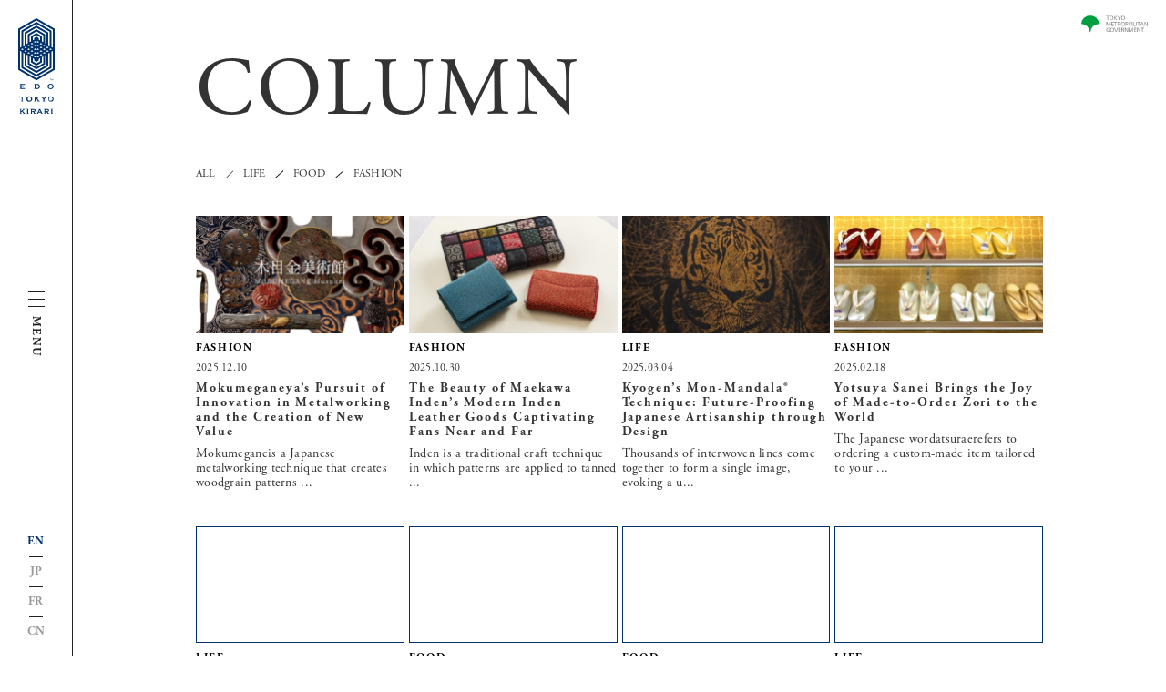

--- FILE ---
content_type: text/html; charset=UTF-8
request_url: https://en.edotokyokirari.jp/column/
body_size: 10684
content:
<!doctype html>
<html lang="en" dir="ltr" class="touch">
<head>
  <!-- Google Tag Manager -->
<script>(function(w,d,s,l,i){w[l]=w[l]||[];w[l].push({'gtm.start':
new Date().getTime(),event:'gtm.js'});var f=d.getElementsByTagName(s)[0],
j=d.createElement(s),dl=l!='dataLayer'?'&l='+l:'';j.async=true;j.src=
'https://www.googletagmanager.com/gtm.js?id='+i+dl;f.parentNode.insertBefore(j,f);
})(window,document,'script','dataLayer','GTM-T9GLL99');</script>
<!-- End Google Tag Manager -->  <meta charset="UTF-8">
  <meta http-equiv="X-UA-Compatible" content="IE=edge,chrome=1">
  <meta name="viewport" content="width=device-width, initial-scale=1,viewport-fit=cover">
  <link rel="stylesheet" href="https://use.typekit.net/wvn6uvx.css"><title>COLUMN | EDO TOKYO KIRARI PROJECT</title>
<meta name='robots' content='max-image-preview:large' />
<style id='global-styles-inline-css' type='text/css'>
body{--wp--preset--color--black: #000000;--wp--preset--color--cyan-bluish-gray: #abb8c3;--wp--preset--color--white: #ffffff;--wp--preset--color--pale-pink: #f78da7;--wp--preset--color--vivid-red: #cf2e2e;--wp--preset--color--luminous-vivid-orange: #ff6900;--wp--preset--color--luminous-vivid-amber: #fcb900;--wp--preset--color--light-green-cyan: #7bdcb5;--wp--preset--color--vivid-green-cyan: #00d084;--wp--preset--color--pale-cyan-blue: #8ed1fc;--wp--preset--color--vivid-cyan-blue: #0693e3;--wp--preset--color--vivid-purple: #9b51e0;--wp--preset--gradient--vivid-cyan-blue-to-vivid-purple: linear-gradient(135deg,rgba(6,147,227,1) 0%,rgb(155,81,224) 100%);--wp--preset--gradient--light-green-cyan-to-vivid-green-cyan: linear-gradient(135deg,rgb(122,220,180) 0%,rgb(0,208,130) 100%);--wp--preset--gradient--luminous-vivid-amber-to-luminous-vivid-orange: linear-gradient(135deg,rgba(252,185,0,1) 0%,rgba(255,105,0,1) 100%);--wp--preset--gradient--luminous-vivid-orange-to-vivid-red: linear-gradient(135deg,rgba(255,105,0,1) 0%,rgb(207,46,46) 100%);--wp--preset--gradient--very-light-gray-to-cyan-bluish-gray: linear-gradient(135deg,rgb(238,238,238) 0%,rgb(169,184,195) 100%);--wp--preset--gradient--cool-to-warm-spectrum: linear-gradient(135deg,rgb(74,234,220) 0%,rgb(151,120,209) 20%,rgb(207,42,186) 40%,rgb(238,44,130) 60%,rgb(251,105,98) 80%,rgb(254,248,76) 100%);--wp--preset--gradient--blush-light-purple: linear-gradient(135deg,rgb(255,206,236) 0%,rgb(152,150,240) 100%);--wp--preset--gradient--blush-bordeaux: linear-gradient(135deg,rgb(254,205,165) 0%,rgb(254,45,45) 50%,rgb(107,0,62) 100%);--wp--preset--gradient--luminous-dusk: linear-gradient(135deg,rgb(255,203,112) 0%,rgb(199,81,192) 50%,rgb(65,88,208) 100%);--wp--preset--gradient--pale-ocean: linear-gradient(135deg,rgb(255,245,203) 0%,rgb(182,227,212) 50%,rgb(51,167,181) 100%);--wp--preset--gradient--electric-grass: linear-gradient(135deg,rgb(202,248,128) 0%,rgb(113,206,126) 100%);--wp--preset--gradient--midnight: linear-gradient(135deg,rgb(2,3,129) 0%,rgb(40,116,252) 100%);--wp--preset--duotone--dark-grayscale: url('#wp-duotone-dark-grayscale');--wp--preset--duotone--grayscale: url('#wp-duotone-grayscale');--wp--preset--duotone--purple-yellow: url('#wp-duotone-purple-yellow');--wp--preset--duotone--blue-red: url('#wp-duotone-blue-red');--wp--preset--duotone--midnight: url('#wp-duotone-midnight');--wp--preset--duotone--magenta-yellow: url('#wp-duotone-magenta-yellow');--wp--preset--duotone--purple-green: url('#wp-duotone-purple-green');--wp--preset--duotone--blue-orange: url('#wp-duotone-blue-orange');--wp--preset--font-size--small: 13px;--wp--preset--font-size--medium: 20px;--wp--preset--font-size--large: 36px;--wp--preset--font-size--x-large: 42px;--wp--preset--spacing--20: 0.44rem;--wp--preset--spacing--30: 0.67rem;--wp--preset--spacing--40: 1rem;--wp--preset--spacing--50: 1.5rem;--wp--preset--spacing--60: 2.25rem;--wp--preset--spacing--70: 3.38rem;--wp--preset--spacing--80: 5.06rem;--wp--preset--shadow--natural: 6px 6px 9px rgba(0, 0, 0, 0.2);--wp--preset--shadow--deep: 12px 12px 50px rgba(0, 0, 0, 0.4);--wp--preset--shadow--sharp: 6px 6px 0px rgba(0, 0, 0, 0.2);--wp--preset--shadow--outlined: 6px 6px 0px -3px rgba(255, 255, 255, 1), 6px 6px rgba(0, 0, 0, 1);--wp--preset--shadow--crisp: 6px 6px 0px rgba(0, 0, 0, 1);}:where(.is-layout-flex){gap: 0.5em;}body .is-layout-flow > .alignleft{float: left;margin-inline-start: 0;margin-inline-end: 2em;}body .is-layout-flow > .alignright{float: right;margin-inline-start: 2em;margin-inline-end: 0;}body .is-layout-flow > .aligncenter{margin-left: auto !important;margin-right: auto !important;}body .is-layout-constrained > .alignleft{float: left;margin-inline-start: 0;margin-inline-end: 2em;}body .is-layout-constrained > .alignright{float: right;margin-inline-start: 2em;margin-inline-end: 0;}body .is-layout-constrained > .aligncenter{margin-left: auto !important;margin-right: auto !important;}body .is-layout-constrained > :where(:not(.alignleft):not(.alignright):not(.alignfull)){max-width: var(--wp--style--global--content-size);margin-left: auto !important;margin-right: auto !important;}body .is-layout-constrained > .alignwide{max-width: var(--wp--style--global--wide-size);}body .is-layout-flex{display: flex;}body .is-layout-flex{flex-wrap: wrap;align-items: center;}body .is-layout-flex > *{margin: 0;}:where(.wp-block-columns.is-layout-flex){gap: 2em;}.has-black-color{color: var(--wp--preset--color--black) !important;}.has-cyan-bluish-gray-color{color: var(--wp--preset--color--cyan-bluish-gray) !important;}.has-white-color{color: var(--wp--preset--color--white) !important;}.has-pale-pink-color{color: var(--wp--preset--color--pale-pink) !important;}.has-vivid-red-color{color: var(--wp--preset--color--vivid-red) !important;}.has-luminous-vivid-orange-color{color: var(--wp--preset--color--luminous-vivid-orange) !important;}.has-luminous-vivid-amber-color{color: var(--wp--preset--color--luminous-vivid-amber) !important;}.has-light-green-cyan-color{color: var(--wp--preset--color--light-green-cyan) !important;}.has-vivid-green-cyan-color{color: var(--wp--preset--color--vivid-green-cyan) !important;}.has-pale-cyan-blue-color{color: var(--wp--preset--color--pale-cyan-blue) !important;}.has-vivid-cyan-blue-color{color: var(--wp--preset--color--vivid-cyan-blue) !important;}.has-vivid-purple-color{color: var(--wp--preset--color--vivid-purple) !important;}.has-black-background-color{background-color: var(--wp--preset--color--black) !important;}.has-cyan-bluish-gray-background-color{background-color: var(--wp--preset--color--cyan-bluish-gray) !important;}.has-white-background-color{background-color: var(--wp--preset--color--white) !important;}.has-pale-pink-background-color{background-color: var(--wp--preset--color--pale-pink) !important;}.has-vivid-red-background-color{background-color: var(--wp--preset--color--vivid-red) !important;}.has-luminous-vivid-orange-background-color{background-color: var(--wp--preset--color--luminous-vivid-orange) !important;}.has-luminous-vivid-amber-background-color{background-color: var(--wp--preset--color--luminous-vivid-amber) !important;}.has-light-green-cyan-background-color{background-color: var(--wp--preset--color--light-green-cyan) !important;}.has-vivid-green-cyan-background-color{background-color: var(--wp--preset--color--vivid-green-cyan) !important;}.has-pale-cyan-blue-background-color{background-color: var(--wp--preset--color--pale-cyan-blue) !important;}.has-vivid-cyan-blue-background-color{background-color: var(--wp--preset--color--vivid-cyan-blue) !important;}.has-vivid-purple-background-color{background-color: var(--wp--preset--color--vivid-purple) !important;}.has-black-border-color{border-color: var(--wp--preset--color--black) !important;}.has-cyan-bluish-gray-border-color{border-color: var(--wp--preset--color--cyan-bluish-gray) !important;}.has-white-border-color{border-color: var(--wp--preset--color--white) !important;}.has-pale-pink-border-color{border-color: var(--wp--preset--color--pale-pink) !important;}.has-vivid-red-border-color{border-color: var(--wp--preset--color--vivid-red) !important;}.has-luminous-vivid-orange-border-color{border-color: var(--wp--preset--color--luminous-vivid-orange) !important;}.has-luminous-vivid-amber-border-color{border-color: var(--wp--preset--color--luminous-vivid-amber) !important;}.has-light-green-cyan-border-color{border-color: var(--wp--preset--color--light-green-cyan) !important;}.has-vivid-green-cyan-border-color{border-color: var(--wp--preset--color--vivid-green-cyan) !important;}.has-pale-cyan-blue-border-color{border-color: var(--wp--preset--color--pale-cyan-blue) !important;}.has-vivid-cyan-blue-border-color{border-color: var(--wp--preset--color--vivid-cyan-blue) !important;}.has-vivid-purple-border-color{border-color: var(--wp--preset--color--vivid-purple) !important;}.has-vivid-cyan-blue-to-vivid-purple-gradient-background{background: var(--wp--preset--gradient--vivid-cyan-blue-to-vivid-purple) !important;}.has-light-green-cyan-to-vivid-green-cyan-gradient-background{background: var(--wp--preset--gradient--light-green-cyan-to-vivid-green-cyan) !important;}.has-luminous-vivid-amber-to-luminous-vivid-orange-gradient-background{background: var(--wp--preset--gradient--luminous-vivid-amber-to-luminous-vivid-orange) !important;}.has-luminous-vivid-orange-to-vivid-red-gradient-background{background: var(--wp--preset--gradient--luminous-vivid-orange-to-vivid-red) !important;}.has-very-light-gray-to-cyan-bluish-gray-gradient-background{background: var(--wp--preset--gradient--very-light-gray-to-cyan-bluish-gray) !important;}.has-cool-to-warm-spectrum-gradient-background{background: var(--wp--preset--gradient--cool-to-warm-spectrum) !important;}.has-blush-light-purple-gradient-background{background: var(--wp--preset--gradient--blush-light-purple) !important;}.has-blush-bordeaux-gradient-background{background: var(--wp--preset--gradient--blush-bordeaux) !important;}.has-luminous-dusk-gradient-background{background: var(--wp--preset--gradient--luminous-dusk) !important;}.has-pale-ocean-gradient-background{background: var(--wp--preset--gradient--pale-ocean) !important;}.has-electric-grass-gradient-background{background: var(--wp--preset--gradient--electric-grass) !important;}.has-midnight-gradient-background{background: var(--wp--preset--gradient--midnight) !important;}.has-small-font-size{font-size: var(--wp--preset--font-size--small) !important;}.has-medium-font-size{font-size: var(--wp--preset--font-size--medium) !important;}.has-large-font-size{font-size: var(--wp--preset--font-size--large) !important;}.has-x-large-font-size{font-size: var(--wp--preset--font-size--x-large) !important;}
.wp-block-navigation a:where(:not(.wp-element-button)){color: inherit;}
:where(.wp-block-columns.is-layout-flex){gap: 2em;}
.wp-block-pullquote{font-size: 1.5em;line-height: 1.6;}
</style>
<link rel='stylesheet'  href='https://en.edotokyokirari.jp/assets/css/style.css'  media='all'>
<link rel='stylesheet'  href='https://en.edotokyokirari.jp/wp-content/themes/kirari/assets/css/extra.css?date=202512241112'  media='all'>
<script  src='https://en.edotokyokirari.jp/wp-includes/js/jquery/jquery.min.js' id='jquery-core-js'></script>
<script  src='https://en.edotokyokirari.jp/wp-includes/js/jquery/jquery-migrate.min.js' id='jquery-migrate-js'></script>
<script type='text/javascript' id='ajax_script-js-extra'>
/* <![CDATA[ */
var loadmoreParams = {"ajaxurl":"https:\/\/en.edotokyokirari.jp\/wp-admin\/admin-ajax.php","posts":"{\"post_type\":\"column\",\"error\":\"\",\"m\":\"\",\"p\":0,\"post_parent\":\"\",\"subpost\":\"\",\"subpost_id\":\"\",\"attachment\":\"\",\"attachment_id\":0,\"name\":\"\",\"pagename\":\"\",\"page_id\":0,\"second\":\"\",\"minute\":\"\",\"hour\":\"\",\"day\":0,\"monthnum\":0,\"year\":0,\"w\":0,\"category_name\":\"\",\"tag\":\"\",\"cat\":\"\",\"tag_id\":\"\",\"author\":\"\",\"author_name\":\"\",\"feed\":\"\",\"tb\":\"\",\"paged\":0,\"meta_key\":\"\",\"meta_value\":\"\",\"preview\":\"\",\"s\":\"\",\"sentence\":\"\",\"title\":\"\",\"fields\":\"\",\"menu_order\":\"\",\"embed\":\"\",\"category__in\":[],\"category__not_in\":[],\"category__and\":[],\"post__in\":[],\"post__not_in\":[],\"post_name__in\":[],\"tag__in\":[],\"tag__not_in\":[],\"tag__and\":[],\"tag_slug__in\":[],\"tag_slug__and\":[],\"post_parent__in\":[],\"post_parent__not_in\":[],\"author__in\":[],\"author__not_in\":[],\"search_columns\":[],\"ignore_sticky_posts\":false,\"suppress_filters\":false,\"cache_results\":true,\"update_post_term_cache\":true,\"update_menu_item_cache\":false,\"lazy_load_term_meta\":true,\"update_post_meta_cache\":true,\"posts_per_page\":8,\"nopaging\":false,\"comments_per_page\":\"50\",\"no_found_rows\":false,\"order\":\"DESC\"}","current_page":"1","max_page":"18"};
/* ]]> */
</script>
<script  src='https://en.edotokyokirari.jp/wp-content/themes/kirari/loadmore-ajax.js' id='ajax_script-js'></script>
<link rel="manifest" href="/assets/manifest/manifest.json">
<link rel="shortcut icon" type="image/x-icon" href="/assets/manifest/favicon.ico">
<meta name="description" content="">
<meta property="og:type" content="website">
<meta property="og:site_name" content="EDO TOKYO KIRARI PROJECT">
<meta property="og:title" content="COLUMN | EDO TOKYO KIRARI PROJECT">
<meta property="og:description" content="">
<meta property="og:image" content="https://en.edotokyokirari.jp/assets/img/ogp.jpg">
<meta name="twitter:card" content="summary_large_image">
<meta name="twitter:title" content="COLUMN | EDO TOKYO KIRARI PROJECT">
<meta name="twitter:description" content="">
<meta property="og:url" href="https://en.edotokyokirari.jp">
<link rel="canonical" href="https://en.edotokyokirari.jp">
</head>

<body class="column" id="COLUMN" style="">

  <div class="wrap">

    <header class="header">
  <div class="header--links">
        <div class="header--sitelogo sp_only">
      <a href="https://en.edotokyokirari.jp/">
        <img src="/assets/img/common/kirari_logo.svg" alt="EDO TOKYO KIRARI">      </a>
    </div>
    <div class="header--tokyologo">
      <a href="http://www.metro.tokyo.jp/english/index.html" target="_blank">
        <img src="/assets/img/common/tokyo.svg" alt="TOKYO METROPOLITAN GOVERNMENT">      </a>
    </div>
  </div>
</header><div class="menu">
  <div class="menu--inner">
    <div class="menu--logo">
      <a href="https://en.edotokyokirari.jp/">
        <svg xmlns="http://www.w3.org/2000/svg" width="40" height="104.851" viewBox="0 0 40 104.851">
          <g id="ロゴB" transform="translate(20 52.425)">
            <g id="グループ化_1" data-name="グループ化 1" transform="translate(-20 -52.425)">
              <path id="パス_1" data-name="パス 1" d="M46.4,198.773v.075h3.657a2.725,2.725,0,1,0,0-5.448H46.4v.075l.746.336v4.664Zm1.94-4.478h1.493c1.493,0,1.828.821,1.828,1.828s-.336,1.828-1.828,1.828H48.34Z" transform="translate(-29.087 -121.236)" fill="#00326d" />
              <path id="パス_2" data-name="パス 2" d="M89.684,192.9c-2.463,0-3.284,1.642-3.284,2.91s.821,2.91,3.284,2.91,3.284-1.642,3.284-2.91-.821-2.91-3.284-2.91m0,4.925a1.978,1.978,0,1,1,1.447-.552,1.978,1.978,0,0,1-1.447.552" transform="translate(-54.161 -120.922)" fill="#00326d" />
              <path id="パス_3" data-name="パス 3" d="M3.9,197.77v.075H9.422l.261.634h.075v-2.164H9.684l-.261.634H5.84v-1.493H8.116l.261.672h.075v-2.164H8.378l-.261.634H5.84V193.33H9.31l.261.634h.075V191.8H9.572l-.261.634H3.9v.075l.746.3v4.664Z" transform="translate(-2.445 -120.233)" fill="#00326d" />
              <path id="パス_4" data-name="パス 4" d="M30.518,232.673a2.867,2.867,0,0,0-3.209-2.873,2.891,2.891,0,1,0,0,5.746,2.867,2.867,0,0,0,3.209-2.873m-3.209,1.94a1.94,1.94,0,1,1,1.94-1.94,1.94,1.94,0,0,1-1.94,1.94" transform="translate(-15.107 -144.054)" fill="#00326d" />
              <path id="パス_5" data-name="パス 5" d="M5.825,230.193v4.067l-.746.3v.075H7.728v-.075l-.746-.3v-4.067H9.109l.261.634h.075V228.7H9.37l-.261.634H3.7l-.261-.634H3.4v2.127h.037l.261-.634Z" transform="translate(-2.131 -143.364)" fill="#00326d" />
              <path id="パス_6" data-name="パス 6" d="M89.909,229.8a2.891,2.891,0,1,0,3.209,2.873,2.867,2.867,0,0,0-3.209-2.873m0,4.813a1.94,1.94,0,1,1,1.42-.541,1.94,1.94,0,0,1-1.42.541" transform="translate(-54.349 -144.054)" fill="#00326d" />
              <path id="パス_7" data-name="パス 7" d="M69.361,230.4H66.6v.075l.784.3,1.9,2.724v1.828l-.709.3v.075H71.19v-.075l-.709-.3V233.5l1.9-2.724.784-.3V230.4H70.443v.075l.634.3-1.194,1.754-1.157-1.754.634-.3Z" transform="translate(-41.749 -144.43)" fill="#00326d" />
              <path id="パス_8" data-name="パス 8" d="M48.266,233.87l.821-.672,1.679,2.127-.634.3v.075h2.948v-.075l-.858-.3-2.276-2.8,2.164-1.754.858-.336V230.4h-3.1v.037l.672.336-2.276,1.9v-1.9l.709-.336V230.4H46.4v.037l.709.336v4.552l-.709.3v.075h2.575v-.075l-.709-.3Z" transform="translate(-29.087 -144.43)" fill="#00326d" />
              <path id="パス_9" data-name="パス 9" d="M24.2,267.075l.709.3v4.44l-.709.336v.075h2.575v-.075l-.709-.336v-4.44l.709-.3V267H24.2Z" transform="translate(-15.17 -167.373)" fill="#00326d" />
              <path id="パス_10" data-name="パス 10" d="M95.2,267.075l.709.3v4.44l-.709.336v.075h2.612v-.075l-.709-.336v-4.44l.709-.3V267H95.2Z" transform="translate(-59.678 -167.373)" fill="#00326d" />
              <path id="パス_11" data-name="パス 11" d="M7.47,269.09,9.6,267.373l.858-.3V267H7.433v.075l.672.3-2.276,1.866v-1.866l.746-.3V267H4v.075l.709.3v4.44L4,272.149v.075H6.575v-.075l-.746-.336V270.4l.821-.634,1.679,2.052-.672.336v.075h2.91v-.075l-.821-.336Z" transform="translate(-2.507 -167.373)" fill="#00326d" />
              <path id="パス_12" data-name="パス 12" d="M57.916,267.373l.634-.3V267H55.939v.075l.634.3-2.127,4.478-.746.3v.075h2.5v-.075l-.672-.3.448-.933H58.4l.448.933-.672.3v.075H60.9v-.075l-.746-.3Zm-1.53,2.724.821-1.791.821,1.791Z" transform="translate(-33.663 -167.373)" fill="#00326d" />
              <path id="パス_13" data-name="パス 13" d="M39.591,270.06c1.157-.112,1.6-.672,1.6-1.53S40.822,267,39.143,267H35.3v.075l.709.3v4.478l-.709.3v.075h2.575v-.075l-.709-.3V270.1h1.082l1.381,1.754-.634.3v.075h2.873v-.075l-.821-.3Zm-2.425-2.2h1.754c.746,0,1.119.112,1.119.709s-.373.672-1.119.672H37.166Z" transform="translate(-22.128 -167.373)" fill="#00326d" />
              <path id="パス_14" data-name="パス 14" d="M79.191,270.06c1.157-.112,1.6-.672,1.6-1.53S80.422,267,78.743,267H74.9v.075l.709.3v4.478l-.709.3v.075h2.575v-.075l-.709-.3V270.1h1.082l1.381,1.754-.634.3v.075h2.873v-.075l-.821-.3Zm-2.425-2.2h1.754c.746,0,1.119.112,1.119.709s-.373.672-1.119.672H76.766Z" transform="translate(-46.952 -167.373)" fill="#00326d" />
              <path id="パス_15" data-name="パス 15" d="M20,0,0,11.567V56.642L20,68.209,40,56.642V11.567ZM38.022,55.485,20,65.9,2.015,55.485V35.821l1.493.858V54.59l16.53,9.552,16.53-9.552V36.679l1.493-.858ZM12.5,41.9l1.493.858v5.784L20,52.015l6.007-3.47V42.761L27.5,41.9v7.5L20,53.731,12.5,49.4ZM11.493,39.03,10,38.172l1.493-.858,1.493.858Zm7.015-9.851L20,30.037l1.493-.858,1.493.858-1.493.858L20,30.037l-1.493.858-1.493-.858Zm-1.493-3.172,1.493-.858L20,26.007l1.493-.858,1.493.858-1.493.858L20,26.007l-1.493.858Zm1.493,7.239L20,34.1l1.493-.858,1.493.858-1.493.858L20,34.1l-1.493.858L17.015,34.1Zm0,4.03L20,38.134l1.493-.858,1.493.858-1.493.858L20,38.134l-1.493.858-1.493-.858ZM23.022,42.2l-1.493.858L20.037,42.2l-1.493.858L17.052,42.2l1.493-.858,1.493.858,1.493-.858ZM17.5,44.813V46.53L20,47.985l2.5-1.455V44.776l1.493-.858v3.47L20,49.7l-3.993-2.313v-3.47Zm6.007-4.664L25,39.291l1.493.858L25,41.007ZM25,36.978l-1.493-.858L25,35.261l1.493.858Zm0-4.03-1.493-.858L25,31.231l1.493.858Zm0-4.03-1.493-.858L25,27.2l1.493.858Zm-.97-4.664L22.537,23.4V21.679l-2.5-1.455-2.5,1.455V23.4l-1.493.858V20.821l3.993-2.313,3.993,2.313Zm-7.5,3.769-1.493.858-1.493-.858,1.493-.858Zm-1.493,3.172,1.493.858-1.493.858-1.493-.858Zm0,4.03,1.493.858-1.493.858-1.493-.858Zm0,4.03,1.493.858-1.493.858-1.493-.858ZM27.052,38.1l1.493-.858,1.493.858-1.493.858Zm1.493-3.172-1.493-.858,1.493-.858,1.493.858Zm0-4.03-1.493-.858,1.493-.858,1.493.858Zm-1.007-4.59-1.493-.858V19.664L20,16.194l-5.97,3.47V25.41l-1.493.858v-7.5L20,14.44l7.537,4.328ZM13.022,30.037,11.53,30.9l-1.493-.858,1.493-.858ZM11.53,33.209l1.493.858-1.493.858-1.493-.858Zm-1.007,7.5v9.813l9.515,5.485,9.515-5.485V40.746l1.493-.858V51.455L20.037,57.8,9.03,51.455V39.888Zm20-4.59,1.493-.858,1.493.858-1.493.858Zm1.493-3.172-1.493-.858,1.493-.858,1.493.858Zm-.97-4.627-1.493-.858V17.612L20,12.127l-9.478,5.485v9.851l-1.493.858V16.754L20.037,10.41l11.007,6.343ZM9.515,32.09l-1.493.858L6.53,32.09l1.493-.858ZM8.022,35.261l1.493.858-1.493.858L6.53,36.119Zm-1.007,3.47V52.612l13.022,7.5,13.022-7.5V38.731l1.493-.858v15.6L20,61.828,5.522,53.47V37.836ZM34.03,34.1l1.493-.858,1.493.858-1.493.858Zm.485-3.769-1.493-.858V15.6L20,8.1,7.015,15.6V29.478l-1.493.858v-15.6L20,6.343l14.515,8.4ZM6.007,34.1l-1.493.858L2.985,34.1l1.493-.858Zm32.015-1.716L36.53,31.53V13.619L20,4.03,3.507,13.582v17.91l-1.493.858V12.724L20,2.313l18.022,10.41Z" fill="#00326d" />
              <path id="パス_16" data-name="パス 16" d="M94.322,178.749H93.8V178.6h1.306v.149h-.522v1.418h-.261Z" transform="translate(-58.8 -111.958)" fill="#00326d" />
              <path id="パス_17" data-name="パス 17" d="M98,178.6h.3l.373.821.149.336h0l.112-.336.373-.821h.3v1.567h-.224v-.858c0-.149.037-.336.037-.448h0l-.149.373-.373.821h-.149l-.373-.821-.149-.373h0c0,.149.037.336.037.448v.858H98Z" transform="translate(-61.433 -111.958)" fill="#00326d" />
            </g>
          </g>
        </svg>

      </a>
    </div>
    <a class="menu--btn" href="#">
      <div class="menu--btn--bar">
        <span></span>
        <span></span>
        <span></span>
      </div>
      <div class="menu--btn--p">
        <div class="menu--btn--p--inner">
          <p class="open">MENU</p>
          <p class="close">CLOSE</p>
        </div>
      </div>
    </a>
    <div class="menu--lang">
      
    <a href="https://en.edotokyokirari.jp" class="current">EN</a>
    <a href="https://edotokyokirari.jp" class="">JP</a>
    <a href="https://fr.edotokyokirari.jp" class="">FR</a>
    <a href="https://cn.edotokyokirari.jp" class="">CN</a>
      </div>
  </div>
</div>
    <main><div class="column--contents">
  <div class="column--contents--inner">
    <h1>COLUMN</h1>    <div class="column--contents--tags c-tags">
      <div class="column--contents--tags--inner c-tags--inner">
        <a href="https://en.edotokyokirari.jp/column/">ALL</a>
        <a href="https://en.edotokyokirari.jp/column/life/">LIFE</a>
        <a href="https://en.edotokyokirari.jp/column/food/">FOOD</a>
        <a href="https://en.edotokyokirari.jp/column/fashion/">FASHION</a>
      </div>
    </div>
    <div id="postList" class="column--content">
      
<article class="column--article postList-item">
  <a href="https://en.edotokyokirari.jp/column/fashion/mokumeganeya-3/">
    <div class="column--article--photo lazy">
      <img data-src="https://en.edotokyokirari.jp/wp-content/uploads/20251205103814/493f15dc1d89d45abc481ba0fd659e2c-460x260.png" alt="">    </div>
    <div class="column--article--date">2025.12.10</div>
    <h2 class="column--article--title">
      Mokumeganeya’s Pursuit of Innovation in Metalworking and the Creation of New Value    </h2>
    <div class="column--article--p">
      Mokumeganeis a Japanese metalworking technique that creates woodgrain patterns ...    </div>
  </a>
	<a href="https://en.edotokyokirari.jp/column/fashion/" class="column--article--tag">FASHION</a></article>
<article class="column--article postList-item">
  <a href="https://en.edotokyokirari.jp/column/fashion/maekawa-inden-01/">
    <div class="column--article--photo lazy">
      <img data-src="https://en.edotokyokirari.jp/wp-content/uploads/20251028124327/0443591fd09a570649cf00a0ef477fba-460x260.jpg" alt="">    </div>
    <div class="column--article--date">2025.10.30</div>
    <h2 class="column--article--title">
      The Beauty of Maekawa Inden’s Modern Inden Leather Goods Captivating Fans Near and Far    </h2>
    <div class="column--article--p">
      Inden is a traditional craft technique in which patterns are applied to tanned ...    </div>
  </a>
	<a href="https://en.edotokyokirari.jp/column/fashion/" class="column--article--tag">FASHION</a></article>
<article class="column--article postList-item">
  <a href="https://en.edotokyokirari.jp/column/life/kyogen-05/">
    <div class="column--article--photo lazy">
      <img data-src="https://en.edotokyokirari.jp/wp-content/uploads/20250225154015/98eb5d91a62a5376c5556e9bec9669de-460x260.jpg" alt="">    </div>
    <div class="column--article--date">2025.03.04</div>
    <h2 class="column--article--title">
      Kyogen’s Mon-Mandala® Technique: Future-Proofing Japanese Artisanship through Design    </h2>
    <div class="column--article--p">
      Thousands of interwoven lines come together to form a single image, evoking a u...    </div>
  </a>
	<a href="https://en.edotokyokirari.jp/column/life/" class="column--article--tag">LIFE</a></article>
<article class="column--article postList-item">
  <a href="https://en.edotokyokirari.jp/column/fashion/yotsuya-sanei-03/">
    <div class="column--article--photo lazy">
      <img data-src="https://en.edotokyokirari.jp/wp-content/uploads/20250212103941/e36859b1090f2ccd5c80c4dde8941b28-460x260.jpg" alt="">    </div>
    <div class="column--article--date">2025.02.18</div>
    <h2 class="column--article--title">
      Yotsuya Sanei Brings the Joy of Made-to-Order Zori to the World    </h2>
    <div class="column--article--p">
      The Japanese wordatsuraerefers to ordering a custom-made item tailored to your ...    </div>
  </a>
	<a href="https://en.edotokyokirari.jp/column/fashion/" class="column--article--tag">FASHION</a></article>
<article class="column--article postList-item">
  <a href="https://en.edotokyokirari.jp/column/life/miyamoto-unosuke-3/">
    <div class="column--article--photo lazy">
      <img data-src="https://en.edotokyokirari.jp/wp-content/uploads/20250114103212/2063d06500cf24bd54f744ee3c7a0cff-460x260.jpg" alt="">    </div>
    <div class="column--article--date">2025.01.21</div>
    <h2 class="column--article--title">
      A Shared Experience Like No Other at Miyamoto Unosuke’s HIBIKUS Taiko School    </h2>
    <div class="column--article--p">
      Boom, boom, boom, BOOM! The powerful rhythm of Japanese taiko drums resonates d...    </div>
  </a>
	<a href="https://en.edotokyokirari.jp/column/life/" class="column--article--tag">LIFE</a></article>
<article class="column--article postList-item">
  <a href="https://en.edotokyokirari.jp/column/food/negizen-3/">
    <div class="column--article--photo lazy">
      <img data-src="https://en.edotokyokirari.jp/wp-content/uploads/20241213095814/343665a2223549d68448b298ffde15b5-460x260.jpg" alt="">    </div>
    <div class="column--article--date">2024.12.17</div>
    <h2 class="column--article--title">
      Negizen: Tale of the Revival of Edo White Spring Onions    </h2>
    <div class="column--article--p">
      As winter approaches, so does the season of hotpot dishes, with negi (spring on...    </div>
  </a>
	<a href="https://en.edotokyokirari.jp/column/food/" class="column--article--tag">FOOD</a></article>
<article class="column--article postList-item">
  <a href="https://en.edotokyokirari.jp/column/food/toshimaya-3/">
    <div class="column--article--photo lazy">
      <img data-src="https://en.edotokyokirari.jp/wp-content/uploads/20241112104211/cd1b76bed80066c75540096eea722302-460x260.jpg" alt="">    </div>
    <div class="column--article--date">2024.11.14</div>
    <h2 class="column--article--title">
      The Story Behind Toshimaya Honten’s Finest Sake    </h2>
    <div class="column--article--p">
      Japanese sake has become a beloved spirit worldwide, mirroring the rise in popu...    </div>
  </a>
	<a href="https://en.edotokyokirari.jp/column/food/" class="column--article--tag">FOOD</a></article>
<article class="column--article postList-item">
  <a href="https://en.edotokyokirari.jp/column/life/ryukobo-1/">
    <div class="column--article--photo lazy">
      <img data-src="https://en.edotokyokirari.jp/wp-content/uploads/20241029102012/e428620f01f0f31ee87ac1a248a0bafb-460x260.jpg" alt="">    </div>
    <div class="column--article--date">2024.10.30</div>
    <h2 class="column--article--title">
      Ryukobo: Kumihimo Reimagined for Interior Design    </h2>
    <div class="column--article--p">
      Ryukobo has been creating authentic kumihimo (traditional Japanese braiding) fo...    </div>
  </a>
	<a href="https://en.edotokyokirari.jp/column/life/" class="column--article--tag">LIFE</a></article>    </div>
    
      <div id="loadMore" class="column--morebtn" style="width: 100%;">
        <a href="javascript:void(0);" class="c-article--readmore hoverBtn">
          <p>VIEW MORE</p>
          <span><svg xmlns="http://www.w3.org/2000/svg" width="4.5" height="6.75" viewBox="0 0 4.5 6.75">
              <path id="パス_262" data-name="パス 262" d="M783.2,239.041v6.75l4.5-3.375Z" transform="translate(-783.199 -239.041)" fill="#222" />
            </svg>
          </span>
          <div class="c-article--readmore--bg">
            <div class="blue"></div>
            <div class="white"></div>
            <div class="blue2"></div>
          </div>
        </a>
      </div>
      </div>
</div>


			
			</main>

						<div class="footer--location">
	      <div class="footer--location--inner"><a href="https://en.edotokyokirari.jp/">TOP</a><a href="" class="current">  COLUMN</a></div>	    </div>
			
	    
<footer class="footer">
  <div class="footer--inner">
    <div class="footer--links">
      <a href="https://en.edotokyokirari.jp/policy/">
        <p>
          SITE POLICY
          <span><svg xmlns="http://www.w3.org/2000/svg" width="4.5" height="6.75" viewBox="0 0 4.5 6.75">
              <path id="パス_262" data-name="パス 262" d="M783.2,239.041v6.75l4.5-3.375Z" transform="translate(-783.199 -239.041)" fill="#222" />
            </svg>
          </span>
        </p>
      </a>
    </div>
    <div class="footer--info">
      <dl>
        <dt>Address</dt>
        <dd><a href="https://goo.gl/maps/TQbLdTkvvUz" target="_blank">2-8-1 Nishishinjuku, Shinjuku-ku, Tokyo Japan 163-8001</a></dd>
      </dl>
      <dl>
        <dt>Mail</dt>
        <dd><a href="mailto:S0290106@section.metro.tokyo.jp">S0290106(at)section.metro.tokyo.jp</a></dd>
      </dl>
      <dl>
        <dt>Department in charge</dt>
        <dd>Planning and Coordination Section, General Affairs Division,<br>Bureau of Industrial and Labor Affairs, Tokyo Metropolitan Government</dd>
      </dl>
    </div>
    <div class="footer--copy">(C) 2026 Tokyo Metropolitan Government.</div>
  </div>
  <div class="footer--sns">
    <div class="footer--sns--inner">
      <a href="https://www.instagram.com/edo_tokyo_kirari" class="instagram" target="_blank"><svg id="instagram" xmlns="http://www.w3.org/2000/svg" width="16" height="15.999" viewBox="0 0 16 15.999">
          <path id="パス_20" data-name="パス 20" d="M8,1.44c2.136,0,2.389.008,3.232.046a4.426,4.426,0,0,1,1.485.275,2.478,2.478,0,0,1,.92.6,2.478,2.478,0,0,1,.6.92,4.426,4.426,0,0,1,.275,1.485c.038.844.046,1.1.046,3.232s-.008,2.389-.046,3.232a4.426,4.426,0,0,1-.275,1.485,2.649,2.649,0,0,1-1.518,1.518,4.426,4.426,0,0,1-1.485.275c-.843.038-1.1.046-3.232.046s-2.389-.008-3.232-.046a4.426,4.426,0,0,1-1.485-.275,2.478,2.478,0,0,1-.92-.6,2.479,2.479,0,0,1-.6-.92,4.426,4.426,0,0,1-.275-1.485C1.449,10.388,1.44,10.135,1.44,8s.008-2.389.046-3.232a4.426,4.426,0,0,1,.275-1.485,2.478,2.478,0,0,1,.6-.92,2.478,2.478,0,0,1,.919-.6,4.426,4.426,0,0,1,1.486-.276C5.61,1.449,5.863,1.44,8,1.44M8,0C5.826,0,5.554.009,4.7.048A5.871,5.871,0,0,0,2.76.421a3.921,3.921,0,0,0-1.417.923A3.921,3.921,0,0,0,.42,2.759,5.871,5.871,0,0,0,.046,4.7C.009,5.554,0,5.826,0,8s.009,2.445.048,3.3a5.871,5.871,0,0,0,.373,1.942,3.921,3.921,0,0,0,.923,1.417,3.921,3.921,0,0,0,1.417.923,5.871,5.871,0,0,0,1.942.373C5.556,15.99,5.828,16,8,16s2.445-.009,3.3-.048a5.871,5.871,0,0,0,1.942-.373,4.09,4.09,0,0,0,2.339-2.339,5.871,5.871,0,0,0,.373-1.942c.039-.853.048-1.126.048-3.3s-.009-2.445-.048-3.3a5.871,5.871,0,0,0-.373-1.942,3.921,3.921,0,0,0-.923-1.417A3.921,3.921,0,0,0,13.239.42,5.871,5.871,0,0,0,11.3.046C10.444.009,10.171,0,8,0Z" transform="translate(0 0)" fill="currentColor" />
          <path id="パス_21" data-name="パス 21" d="M11.406,7.3a4.106,4.106,0,1,0,4.106,4.106A4.106,4.106,0,0,0,11.406,7.3Zm0,6.772a2.666,2.666,0,1,1,2.666-2.666A2.666,2.666,0,0,1,11.406,14.072Z" transform="translate(-3.407 -3.407)" fill="currentColor" />
          <circle id="楕円形_3" data-name="楕円形 3" cx="0.96" cy="0.96" r="0.96" transform="translate(11.309 2.769)" fill="currentColor" />
        </svg>
      </a>
      <a href="https://www.facebook.com/Edo-tokyo-kirari-638579083261624" class="facebook" target="_blank"><svg xmlns="http://www.w3.org/2000/svg" width="16" height="16" viewBox="0 0 16 16">
          <path id="facebook" d="M16,.881V15.116a.883.883,0,0,1-.885.884H11.04V9.8h2.08l.309-2.416H11.04V5.846c0-.7.192-1.173,1.195-1.173h1.28V2.513a16.32,16.32,0,0,0-1.861-.1A2.911,2.911,0,0,0,8.544,5.606V7.388H6.459V9.8H8.544V16H.885A.883.883,0,0,1,0,15.116V.881A.882.882,0,0,1,.885,0H15.115A.882.882,0,0,1,16,.881Z" fill="currentColor" />
        </svg>
      </a>
      <a href="https://www.youtube.com/playlist?list=PLxaxQKAutgtimEZDdRVvQMUBvUn01kDDj" class="youtube" target="_blank"><svg width="19" height="13" viewBox="0 0 19 13" fill="none" xmlns="http://www.w3.org/2000/svg">
          <path d="M17.9992 10.7092C17.7976 11.4621 17.2059 12.0539 16.453 12.2554C15.0881 12.6211 9.61873 12.6211 9.61873 12.6211C9.61873 12.6211 4.14933 12.6211 2.78594 12.2554C2.03298 12.0539 1.44126 11.4621 1.23971 10.7092C0.874023 9.34579 0.874023 6.49951 0.874023 6.49951C0.874023 6.49951 0.874023 3.65323 1.23971 2.28984C1.44126 1.53688 2.03298 0.945169 2.78594 0.743612C4.14933 0.37793 9.61873 0.37793 9.61873 0.37793C9.61873 0.37793 15.0881 0.37793 16.4515 0.743612C17.2045 0.945169 17.7962 1.53688 17.9978 2.28984C18.3634 3.65323 18.3634 6.49951 18.3634 6.49951C18.3634 6.49951 18.3634 9.34579 17.9978 10.7092H17.9992Z" fill="currentColor"/>
          <path d="M7.86963 3.87485L12.4147 6.49797L7.86963 9.12109V3.87485Z" fill="#00326D"/>
          </svg>
      </a>
    </div>
  </div>
</footer>
<div class="menu--contents">
  <div class="menu--contents--tansitions"></div>
  <div class="menu--contents--inner">
    <div class="menu--contents--logo">
      <a href="https://en.edotokyokirari.jp/">
        <img src="/assets/img/common/kirari_logo.svg" alt="EDO TOKYO KIRARI">      </a>
    </div>
    <div class="menu--contents--links">
      <a href="https://en.edotokyokirari.jp/" class="">HOME</a>
      <a href="https://en.edotokyokirari.jp/about" class="">ABOUT</a>
      <a href="https://en.edotokyokirari.jp/#brands" class="brands">BRANDS</a>
            <a href="https://en.edotokyokirari.jp/news" class="">NEWS</a>
            <a href="https://en.edotokyokirari.jp/column" class="current">COLUMN</a>
      <a href="https://en.edotokyokirari.jp/interview" class="">INTERVIEW</a>
              <a href="https://saas.actibookone.com/content/detail?param=eyJjb250ZW50TnVtIjo1ODMxNzR9&detailFlg=0&pNo=1" class="digital_book" target="_blank">DIGITAL BOOK<svg id="グループ化_299" data-name="グループ化 299" xmlns="http://www.w3.org/2000/svg" width="10" height="8" viewBox="0 0 10 8"><path id="パス_269" data-name="パス 269" d="M9,1V5H3V1H9m1-1H2V6h8Z" fill="currentColor"/><path id="パス_270" data-name="パス 270" d="M7,6V7H1V3H2V2H0V8H8V6Z" fill="currentColor"/></svg></a>
            <a href="https://en.edotokyokirari.jp/#exhibition" class="exhibition">EXHIBITION</a>
      <a href="https://www.store.kirari.metro.tokyo.lg.jp/" target="_blank">ONLINE SHOPPING</a>
    </div>
    <div class="sp_div">
      <div class="menu--contents--lang">
        
    <a href="https://en.edotokyokirari.jp" class="current">EN</a>
    <a href="https://edotokyokirari.jp" class="">JP</a>
    <a href="https://fr.edotokyokirari.jp" class="">FR</a>
    <a href="https://cn.edotokyokirari.jp" class="">CN</a>
        </div>
      <div class="menu--contents--sns">
        <a href="https://www.instagram.com/edo_tokyo_kirari" class="menu--contents--sns--insta" target="_blank">
          <svg id="instagram" xmlns="http://www.w3.org/2000/svg" width="16" height="15.999" viewBox="0 0 16 15.999">
            <path id="パス_20" data-name="パス 20" d="M8,1.44c2.136,0,2.389.008,3.232.046a4.426,4.426,0,0,1,1.485.275,2.478,2.478,0,0,1,.92.6,2.478,2.478,0,0,1,.6.92,4.426,4.426,0,0,1,.275,1.485c.038.844.046,1.1.046,3.232s-.008,2.389-.046,3.232a4.426,4.426,0,0,1-.275,1.485,2.649,2.649,0,0,1-1.518,1.518,4.426,4.426,0,0,1-1.485.275c-.843.038-1.1.046-3.232.046s-2.389-.008-3.232-.046a4.426,4.426,0,0,1-1.485-.275,2.478,2.478,0,0,1-.92-.6,2.479,2.479,0,0,1-.6-.92,4.426,4.426,0,0,1-.275-1.485C1.449,10.388,1.44,10.135,1.44,8s.008-2.389.046-3.232a4.426,4.426,0,0,1,.275-1.485,2.478,2.478,0,0,1,.6-.92,2.478,2.478,0,0,1,.919-.6,4.426,4.426,0,0,1,1.486-.276C5.61,1.449,5.863,1.44,8,1.44M8,0C5.826,0,5.554.009,4.7.048A5.871,5.871,0,0,0,2.76.421a3.921,3.921,0,0,0-1.417.923A3.921,3.921,0,0,0,.42,2.759,5.871,5.871,0,0,0,.046,4.7C.009,5.554,0,5.826,0,8s.009,2.445.048,3.3a5.871,5.871,0,0,0,.373,1.942,3.921,3.921,0,0,0,.923,1.417,3.921,3.921,0,0,0,1.417.923,5.871,5.871,0,0,0,1.942.373C5.556,15.99,5.828,16,8,16s2.445-.009,3.3-.048a5.871,5.871,0,0,0,1.942-.373,4.09,4.09,0,0,0,2.339-2.339,5.871,5.871,0,0,0,.373-1.942c.039-.853.048-1.126.048-3.3s-.009-2.445-.048-3.3a5.871,5.871,0,0,0-.373-1.942,3.921,3.921,0,0,0-.923-1.417A3.921,3.921,0,0,0,13.239.42,5.871,5.871,0,0,0,11.3.046C10.444.009,10.171,0,8,0Z" transform="translate(0 0)" fill="currentColor" />
            <path id="パス_21" data-name="パス 21" d="M11.406,7.3a4.106,4.106,0,1,0,4.106,4.106A4.106,4.106,0,0,0,11.406,7.3Zm0,6.772a2.666,2.666,0,1,1,2.666-2.666A2.666,2.666,0,0,1,11.406,14.072Z" transform="translate(-3.407 -3.407)" fill="currentColor" />
            <circle id="楕円形_3" data-name="楕円形 3" cx="0.96" cy="0.96" r="0.96" transform="translate(11.309 2.769)" fill="currentColor" />
          </svg>

        </a>
        <a href=https://www.facebook.com/Edo-tokyo-kirari-638579083261624"" class="menu--contents--sns--facebook" target="_blank">
          <svg xmlns="http://www.w3.org/2000/svg" width="16" height="16" viewBox="0 0 16 16">
            <path id="facebook" d="M16,.881V15.116a.883.883,0,0,1-.885.884H11.04V9.8h2.08l.309-2.416H11.04V5.846c0-.7.192-1.173,1.195-1.173h1.28V2.513a16.32,16.32,0,0,0-1.861-.1A2.911,2.911,0,0,0,8.544,5.606V7.388H6.459V9.8H8.544V16H.885A.883.883,0,0,1,0,15.116V.881A.882.882,0,0,1,.885,0H15.115A.882.882,0,0,1,16,.881Z" fill="currentColor" />
          </svg>

        </a>
        <a href="https://www.youtube.com/playlist?list=PLxaxQKAutgtimEZDdRVvQMUBvUn01kDDj" class="menu--contents--sns--youtube" target="_blank">
           <svg width="19" height="13" viewBox="0 0 19 13" fill="none" xmlns="http://www.w3.org/2000/svg">
          <path d="M17.9992 10.7092C17.7976 11.4621 17.2059 12.0539 16.453 12.2554C15.0881 12.6211 9.61873 12.6211 9.61873 12.6211C9.61873 12.6211 4.14933 12.6211 2.78594 12.2554C2.03298 12.0539 1.44126 11.4621 1.23971 10.7092C0.874023 9.34579 0.874023 6.49951 0.874023 6.49951C0.874023 6.49951 0.874023 3.65323 1.23971 2.28984C1.44126 1.53688 2.03298 0.945169 2.78594 0.743612C4.14933 0.37793 9.61873 0.37793 9.61873 0.37793C9.61873 0.37793 15.0881 0.37793 16.4515 0.743612C17.2045 0.945169 17.7962 1.53688 17.9978 2.28984C18.3634 3.65323 18.3634 6.49951 18.3634 6.49951C18.3634 6.49951 18.3634 9.34579 17.9978 10.7092H17.9992Z" fill="currentColor"/>
          <path d="M7.86963 3.87485L12.4147 6.49797L7.86963 9.12109V3.87485Z" fill="#CCCCCC"/>
          </svg>

        </a>
        <a href="https://www.store.kirari.metro.tokyo.lg.jp/" class="menu--contents--sns--shopping" target="_blank">
          <svg xmlns="http://www.w3.org/2000/svg" xmlns:xlink="http://www.w3.org/1999/xlink" width="16.001" height="16" viewBox="0 0 16.001 16">
            <defs>
              <clipPath id="clip-path">
                <rect id="長方形_236" data-name="長方形 236" width="16" height="13.989" transform="translate(0 0)" fill="currentColor"/>
              </clipPath>
            </defs>
            <g id="グループ_665" data-name="グループ 665" transform="translate(-353.999 -599)">
              <g id="グループ_660" data-name="グループ 660" transform="translate(353.999 599.779)" clip-path="url(#clip-path)">
                <path id="パス_2561" data-name="パス 2561" d="M16,1.635H3.609L3.181,0H0V1.09H2.385L4.521,9.259v1.669H4v1.09h.636v.336h0a.919.919,0,0,0-.352.727.87.87,0,1,0,1.739,0,.917.917,0,0,0-.353-.727h0v-.336h7.653v.336h0a.919.919,0,0,0-.352.727.87.87,0,1,0,1.738,0,.919.919,0,0,0-.352-.727h0v-.336h.408v-1.09H5.565V9.112L5.5,8.861,16,7.8Z" fill="currentColor"/>
              </g>
              <rect id="長方形_255" data-name="長方形 255" width="16" height="16" transform="translate(354 599)" fill="none"/>
            </g>
          </svg>
        </a>

        <a href="https://en.edotokyokirari.jp//search" class="menu--contents--sns--search">
          <svg xmlns="http://www.w3.org/2000/svg" width="16.338" height="16.338" viewBox="0 0 16.338 16.338">
            <defs>
              <style>
                .search1,
                .search2 {
                  fill: none;
                  stroke: #222;
                  stroke-width: 1.5px;
                }

                .search2 {
                  stroke-miterlimit: 10;
                }
              </style>
            </defs>
            <g id="グループ化_448" data-name="グループ化 448" transform="translate(-737.594 -1761.224)">
              <path id="パス_1512" data-name="パス 1512" class="search1" d="M4.332,4.333l3.9,3.9" transform="translate(745.173 1768.802)" />
              <circle id="楕円形_23" data-name="楕円形 23" class="search2" cx="6.506" cy="6.506" r="6.506" transform="translate(738.345 1761.974)" />
            </g>
          </svg>

        </a>
      </div>
      <div class="menu--contents--info">
        <dl>
          <dt>Address</dt>
          <dd><a href="https://goo.gl/maps/TQbLdTkvvUz" target="_blank">2-8-1 Nishishinjuku, Shinjuku-ku, Tokyo Japan 163-8001</a></dd>
        </dl>
        <dl>
          <dt>Mail</dt>
          <dd><a href="mailto:S0290106@section.metro.tokyo.jp">S0290106(at)section.metro.tokyo.jp</a></dd>
        </dl>
        <dl>
          <dt>Department in charge</dt>
          <dd>Planning and Coordination Section, General Affairs Division,<br>Bureau of Industrial and Labor Affairs, Tokyo Metropolitan Government</dd>
        </dl>
      </div>
    </div>
  </div>
</div>
		</div>
		<script  defer src='https://en.edotokyokirari.jp/assets/js/lib.js' id='lib-js'></script>
<script  defer src='https://en.edotokyokirari.jp/assets/js/app.js?date=202509191610' id='app-js'></script>
<script  src='https://en.edotokyokirari.jp/wp-content/themes/kirari/assets/js/extra.js?date=202509191610' id='extra-script-js'></script>

	</body>
</html>


--- FILE ---
content_type: text/css
request_url: https://en.edotokyokirari.jp/assets/css/style.css
body_size: 60086
content:
html, body, div, span, object, iframe,
h1, h2, h3, h4, h5, h6, p, blockquote, pre,
abbr, address, cite, code,
del, dfn, em, img, ins, kbd, q, samp,
small, strong, sub, sup, var,
b, i,
dl, dt, dd, ol, ul, li,
fieldset, form, label, legend,
table, caption, tbody, tfoot, thead, tr, th, td,
article, aside, canvas, details, figcaption, figure,
footer, header, hgroup, menu, nav, section, summary,
time, mark, audio, video {
  margin: 0;
  padding: 0;
  border: 0;
  outline: 0;
  font-size: 100%;
  vertical-align: baseline;
  background: transparent; }

body {
  line-height: 1; }

article, aside, details, figcaption, figure,
footer, header, hgroup, menu, nav, section {
  display: block; }

nav ul {
  list-style: none; }

blockquote, q {
  quotes: none; }

blockquote:before, blockquote:after,
q:before, q:after {
  content: '';
  content: none; }

a {
  margin: 0;
  padding: 0;
  font-size: 100%;
  vertical-align: baseline;
  background: transparent;
  display: block; }

/* change colours to suit your needs */
ins {
  background-color: #ff9;
  color: #000;
  text-decoration: none; }

/* change colours to suit your needs */
mark {
  background-color: #ff9;
  color: #000;
  font-style: italic;
  font-weight: bold; }

del {
  text-decoration: line-through; }

abbr[title], dfn[title] {
  border-bottom: 1px dotted;
  cursor: help; }

table {
  border-collapse: collapse;
  border-spacing: 0; }

/* change border colour to suit your needs */
hr {
  display: block;
  height: 1px;
  border: 0;
  border-top: 1px solid #cccccc;
  margin: 1em 0;
  padding: 0; }

input, select {
  vertical-align: middle; }

html, body {
  -webkit-text-size-adjust: 100%;
  -webkit-font-smoothing: antialiased;
  -webkit-font-feature-settings: "palt";
          font-feature-settings: "palt"; }

.mouse_div {
  width: 100%;
  height: 100%;
  pointer-events: none;
  z-index: 999;
  position: fixed;
  top: 0;
  left: 0; }
  .mouse_div canvas {
    width: 100%;
    height: 100%; }

html, body {
  font-size: 10px; }
  @media (max-width: 768px) {
    html, body {
      font-size: calc(0.53333vw + 8px); } }

.c--h2 {
  font-family: linotype-didot, serif;
  color: #00326D;
  letter-spacing: .24em;
  line-height: 1;
  font-weight: 400;
  font-size: 5rem;
  letter-spacing: .3em;
  position: relative;
  left: -0.36rem;
  margin-bottom: 5rem; }
  @media (max-width: 768px) {
    .c--h2 {
      font-size: 10.66667vw;
      letter-spacing: .24em; } }
  @media (max-width: 768px) {
    .c--h2 {
      margin-bottom: 3rem;
      line-height: 0.6; } }

.header {
  width: 100%;
  height: 55px; }
  @media (max-width: 768px) {
    .header {
      height: auto;
      margin-bottom: 5.33333vw; }
      .about .header {
        margin-bottom: 16vw; } }
  .header a {
    text-decoration: none;
    -webkit-transition: opacity 1s cubic-bezier(0.23, 1, 0.32, 1);
    transition: opacity 1s cubic-bezier(0.23, 1, 0.32, 1); }
    .header a:hover {
      opacity: .6; }
    @media (max-width: 768px) {
      .header a {
        display: inline; } }
  .header--links {
    height: 100%;
    display: -webkit-box;
    display: -ms-flexbox;
    display: flex;
    -webkit-box-pack: end;
        -ms-flex-pack: end;
            justify-content: flex-end;
    -webkit-box-align: center;
        -ms-flex-align: center;
            align-items: center;
    margin-right: 20px; }
    @media (max-width: 768px) {
      .header--links {
        -webkit-box-pack: start;
            -ms-flex-pack: start;
                justify-content: start;
        margin-right: 0;
        margin-left: 4vw;
        margin-top: 4vw; } }
  .header--sitelogo {
    height: 9.6vw; }
    .header--sitelogo img {
      height: 100%; }
  .header--location {
    margin-right: 40px;
    font-size: 0; }
    @media (max-width: 768px) {
      .header--location {
        display: none; } }
    .header--location a {
      font-family: mrs-eaves-xl-serif-narrow, serif;
      color: #222;
      letter-spacing: .02em;
      font-weight: 700;
      font-size: 1.2rem;
      position: relative;
      display: inline-block; }
      .header--location a::-moz-selection {
        background-color: rgba(0, 50, 109, 0.5);
        color: #fff; }
      .header--location a::selection {
        background-color: rgba(0, 50, 109, 0.5);
        color: #fff; }
      .header--location a.current {
        color: #00326D; }
    .header--location a + a {
      margin-left: 25px; }
      .header--location a + a::before {
        left: 0;
        content: '';
        position: absolute;
        top: 0;
        bottom: 0;
        height: 7.2px;
        width: 3.6px;
        margin: auto;
        margin-left: -10.7px;
        display: block;
        background: url(../img/common/header_arrow.svg);
        background-size: contain;
        background-repeat: no-repeat; }
  .header--tokyologo {
    width: 73px; }
    .header--tokyologo img {
      width: 100%; }
    @media (max-width: 768px) {
      .header--tokyologo {
        margin-left: 5.33333vw;
        width: 19.46667vw; }
        .header--tokyologo a {
          width: 100%; }
          .header--tokyologo a img {
            width: 100%; } }

.footer {
  background: #00326D;
  margin-left: 80px;
  position: relative; }
  .footer a {
    -webkit-transition: opacity 1s cubic-bezier(0.215, 0.61, 0.355, 1);
    transition: opacity 1s cubic-bezier(0.215, 0.61, 0.355, 1); }
    .footer a:hover {
      opacity: 0.6; }
  .footer--location {
    margin-left: 120px;
    font-size: 0;
    margin-bottom: 20px; }
    .footer--location--inner {
      display: -webkit-box;
      display: -ms-flexbox;
      display: flex; }
    .footer--location a {
      font-family: adobe-garamond-pro , serif;
      color: #333333;
      letter-spacing: .14em;
      line-height: 1;
      font-weight: 700;
      text-decoration: none;
      font-size: 1.2rem;
      letter-spacing: .02em; }
      .footer--location a.current {
        color: #00326D; }
    .footer--location a + a {
      margin-left: 25px;
      position: relative; }
      @media (max-width: 768px) {
        .footer--location a + a {
          margin-left: 6.66667vw; } }
      .footer--location a + a::before {
        left: 0;
        content: '';
        position: absolute;
        top: 0;
        bottom: 0;
        height: 7.2px;
        width: 3.6px;
        margin: auto;
        margin-left: -11px;
        display: block;
        background: url(../img/common/header_arrow.svg);
        background-size: contain;
        background-repeat: no-repeat; }
        @media (max-width: 768px) {
          .footer--location a + a::before {
            width: 0.96vw;
            height: 1.92vw;
            margin-left: -2.85333vw; } }
  .footer a {
    color: #fff;
    text-decoration: none; }
  .footer--inner {
    padding: 30px 100px; }
  .footer--links {
    margin-bottom: 20px; }
    .footer--links a {
      font-family: adobe-garamond-pro , serif;
      color: #fff;
      letter-spacing: .14em;
      line-height: 1;
      font-weight: 700;
      font-size: 1.3rem;
      letter-spacing: .1em;
      position: relative;
      display: block; }
      .footer--links a p {
        display: inline-block;
        position: relative;
        padding-right: 15px; }
      .footer--links a svg {
        position: absolute;
        top: 0;
        bottom: 0;
        right: 0;
        margin-top: auto;
        margin-bottom: auto; }
        .footer--links a svg path {
          fill: #fff; }
    .footer--links a + a {
      margin-top: 15px; }
  .footer--info {
    display: inline-block;
    padding-top: 20px;
    border-top: 1px solid #fff; }
    .footer--info dl {
      font-family: adobe-garamond-pro , serif;
      color: #fff;
      letter-spacing: .14em;
      line-height: 1;
      font-weight: 400;
      font-size: 1.3rem;
      letter-spacing: .02em;
      width: 100%;
      display: -webkit-box;
      display: -ms-flexbox;
      display: flex;
      -ms-flex-wrap: wrap;
          flex-wrap: wrap; }
      .footer--info dl dt {
        width: 70px; }
        .footer--info dl dt::after {
          content: ':'; }
      .footer--info dl dd {
        width: calc(100% - 70px); }
    .footer--info dl + dl {
      margin-top: 15px; }
  .footer--copy {
    margin-top: 20px;
    font-family: adobe-garamond-pro , serif;
    color: #fff;
    letter-spacing: .14em;
    line-height: 1;
    font-weight: 400;
    font-size: 1.2rem;
    letter-spacing: .04em; }
  .footer--sns {
    position: absolute;
    right: 20px;
    height: 100%;
    width: 16px;
    top: 0; }
    .footer--sns--inner {
      height: 100%;
      display: -webkit-box;
      display: -ms-flexbox;
      display: flex;
      -webkit-box-orient: vertical;
      -webkit-box-direction: normal;
          -ms-flex-flow: column;
              flex-flow: column;
      -webkit-box-align: center;
          -ms-flex-align: center;
              align-items: center;
      -webkit-box-pack: center;
          -ms-flex-pack: center;
              justify-content: center; }
      .footer--sns--inner .twitter #Logo_FIXED path {
        fill: #00326D; }
    .footer--sns a {
      display: block; }
    .footer--sns a + a {
      margin-top: 20px; }

@media (max-width: 768px) {
  .footer {
    margin-left: 0; }
    .footer--location {
      margin-left: 8vw;
      margin-bottom: 5.33333vw; }
    .footer--inner {
      padding: 8vw;
      padding-top: calc(16vw + 16px); }
    .footer--links {
      margin-bottom: 8vw; }
    .footer--info {
      padding-top: 8vw; }
      .footer--info dl {
        display: block; }
        .footer--info dl dd {
          width: 100%; }
      .footer--info dl + dl {
        margin-top: 5.33333vw; }
      .footer--info dt + dd {
        margin-top: 2.66667vw; }
    .footer--copy {
      margin-top: 5.33333vw; }
    .footer--sns {
      width: 100%;
      height: 16px;
      right: 0;
      left: 0;
      top: 8vw; }
      .footer--sns--inner {
        -webkit-box-orient: horizontal;
        -webkit-box-direction: normal;
            -ms-flex-flow: row;
                flex-flow: row;
        -webkit-box-pack: left;
            -ms-flex-pack: left;
                justify-content: left;
        margin-left: 8vw; }
      .footer--sns a {
        width: 4.26667vw;
        height: 4.26667vw; }
        .footer--sns a svg {
          width: 100%;
          height: auto; }
      .footer--sns a + a {
        margin-top: 0;
        margin-left: 6.66667vw; } }

.menu {
  width: 80px;
  height: 100vh;
  padding: 20px;
  -webkit-box-sizing: border-box;
          box-sizing: border-box;
  position: fixed;
  top: 0;
  left: 0;
  border-right: #222222 solid 1px;
  z-index: 99;
  background-color: #fff; }
  @media (max-width: 768px) {
    .menu {
      height: auto;
      width: auto;
      padding: calc((9.6vw - 1.3rem)/2 - 2px);
      border: #222222 solid 1px;
      top: 4vw;
      left: auto;
      right: 4vw; } }
  .top .menu {
    -webkit-transform: translateX(-100%);
            transform: translateX(-100%); }
    @media (max-width: 768px) {
      .top .menu {
        -webkit-transform: none;
                transform: none;
        border-color: rgba(34, 34, 34, 0); } }
  .menu--inner {
    display: -webkit-box;
    display: -ms-flexbox;
    display: flex;
    -webkit-box-orient: vertical;
    -webkit-box-direction: normal;
        -ms-flex-flow: column;
            flex-flow: column;
    -webkit-box-pack: justify;
        -ms-flex-pack: justify;
            justify-content: space-between;
    -webkit-box-align: center;
        -ms-flex-align: center;
            align-items: center;
    height: 100%; }
  .menu--logo {
    display: block;
    -webkit-transition: opacity 1s cubic-bezier(0.23, 1, 0.32, 1);
    transition: opacity 1s cubic-bezier(0.23, 1, 0.32, 1); }
    .menu--logo:hover {
      opacity: .6; }
    @media (max-width: 768px) {
      .menu--logo {
        display: none; } }
  .menu--btn {
    display: block;
    text-decoration: none; }
    @media (max-width: 768px) {
      .menu--btn {
        display: -webkit-box;
        display: -ms-flexbox;
        display: flex;
        -webkit-box-align: center;
            -ms-flex-align: center;
                align-items: center; } }
    .menu--btn--bar {
      width: 18px;
      height: 17px; }
      @media (max-width: 768px) {
        .menu--btn--bar {
          -webkit-box-ordinal-group: 3;
              -ms-flex-order: 2;
                  order: 2; } }
      .menu--btn--bar span {
        display: block;
        width: 100%;
        height: 1px;
        background: #222222;
        -webkit-transform-origin: right;
                transform-origin: right; }
        @media (max-width: 768px) {
          .top .menu--btn--bar span {
            -webkit-transform: scaleX(0);
                    transform: scaleX(0);
            -webkit-transform-origin: left;
                    transform-origin: left; } }
      .menu--btn--bar span + span {
        margin-top: 7px; }
    .menu--btn--p {
      position: relative;
      left: 2px;
      margin-top: 10px;
      font-size: 1.3rem;
      font-family: adobe-garamond-pro , serif;
      color: #222222;
      letter-spacing: .14em;
      line-height: 1;
      font-weight: 700;
      line-height: 1;
      letter-spacing: .1em;
      overflow: hidden;
      width: 1em; }
      @media (max-width: 768px) {
        .menu--btn--p {
          -webkit-box-ordinal-group: 2;
              -ms-flex-order: 1;
                  order: 1;
          width: auto;
          margin-top: 0;
          height: 1em;
          margin-right: 2.66667vw;
          left: 0; } }
      .menu--btn--p .open {
        opacity: 1; }
      .menu--btn--p .close {
        opacity: 0; }
      .menu--btn--p--inner {
        width: 2em;
        display: -webkit-box;
        display: -ms-flexbox;
        display: flex;
        -webkit-box-orient: horizontal;
        -webkit-box-direction: reverse;
            -ms-flex-direction: row-reverse;
                flex-direction: row-reverse;
        -webkit-transform: translateX(-1em);
                transform: translateX(-1em); }
        @media (max-width: 768px) {
          .menu--btn--p--inner {
            width: auto;
            display: block;
            height: 2em;
            -webkit-transform: none;
                    transform: none; }
            .top .menu--btn--p--inner {
              opacity: 0; } }
      .menu--btn--p p {
        -webkit-writing-mode: vertical-rl;
            -ms-writing-mode: tb-rl;
                writing-mode: vertical-rl;
        width: 1em;
        overflow: hidden; }
        @media (max-width: 768px) {
          .menu--btn--p p {
            -webkit-writing-mode: horizontal-tb;
                -ms-writing-mode: lr-tb;
                    writing-mode: horizontal-tb;
            width: auto; } }
        .menu--btn--p p span {
          display: inline-block; }
  .menu--lang {
    display: block; }
    @media (max-width: 768px) {
      .menu--lang {
        display: none; } }
    .menu--lang a {
      font-family: adobe-garamond-pro , serif;
      color: #999999;
      letter-spacing: .14em;
      line-height: 1;
      font-weight: 700;
      font-size: 1.3rem;
      -webkit-transition: color 1s cubic-bezier(0.23, 1, 0.32, 1);
      transition: color 1s cubic-bezier(0.23, 1, 0.32, 1);
      letter-spacing: .02em;
      display: block;
      text-decoration: none;
      text-align: center; }
      .menu--lang a.current {
        color: #00326D; }
      .menu--lang a:hover {
        color: #00326D; }
    .menu--lang a + a {
      position: relative;
      margin-top: 20px; }
      .menu--lang a + a::before {
        position: absolute;
        left: 0;
        right: 0;
        margin: auto;
        top: -10px;
        content: '';
        width: 14.55px;
        height: 1px;
        background: #222222;
        display: block; }

.menu--contents {
  overflow: hidden;
  width: calc(100% - 80px);
  margin-left: 80px;
  height: 100%;
  position: fixed;
  top: 0;
  left: 0;
  z-index: 99;
  display: none; }
  .menu--contents a {
    text-decoration: none; }
  .menu--contents--tansitions {
    width: 120%;
    height: 120%;
    position: absolute;
    top: -10%;
    left: -10%;
    background-color: #CCCCCC;
    -webkit-transform: translateX(-100%) rotate(5deg);
            transform: translateX(-100%) rotate(5deg); }
  .menu--contents--inner {
    position: relative;
    z-index: 2;
    margin-left: 164px;
    display: -webkit-box;
    display: -ms-flexbox;
    display: flex;
    -webkit-box-orient: vertical;
    -webkit-box-direction: normal;
        -ms-flex-flow: column;
            flex-flow: column;
    -webkit-box-pack: center;
        -ms-flex-pack: center;
            justify-content: center;
    height: 100%; }
  .menu--contents--logo {
    display: none; }
  .menu--contents--links {
    margin-bottom: 100px; }
    .menu--contents--links .oh {
      display: inline-block;
      overflow: hidden; }
      .menu--contents--links .oh span {
        display: inline-block; }
    .menu--contents--links a {
      opacity: 0;
      font-family: adobe-garamond-pro , serif;
      color: #fff;
      letter-spacing: .14em;
      line-height: 1;
      font-weight: 700;
      line-height: 1;
      display: block;
      font-size: 3rem;
      letter-spacing: .2em;
      -webkit-transform: translateX(-50px);
              transform: translateX(-50px); }
      .menu--contents--links a div {
        --blue:0%;
        display: inline-block;
        background: -webkit-linear-gradient(left, #00326D 0%, #00326D var(--blue), #fff var(--blue), #fff 100%);
        background-clip: text;
        -webkit-background-clip: text;
        -webkit-text-fill-color: transparent; }
        .IE .menu--contents--links a div {
          -webkit-transition: opacity 1s cubic-bezier(0.23, 1, 0.32, 1);
          transition: opacity 1s cubic-bezier(0.23, 1, 0.32, 1); }
          .IE .menu--contents--links a div:hover {
            opacity: 0.6; }
        .menu--contents--links a div.hoverOuting {
          --white: calc(100% - var(--blue));
          background: -webkit-linear-gradient(left, #fff 0%, #fff var(--white), #00326D var(--white), #00326D 100%);
          background-clip: text;
          -webkit-background-clip: text;
          -webkit-text-fill-color: transparent; }
      .menu--contents--links a.current {
        color: #00326D; }
        .menu--contents--links a.current div {
          -webkit-text-fill-color: #00326D; }
    .menu--contents--links a + a {
      margin-top: 50px; }
  .menu--contents--lang {
    display: none; }
  .menu--contents--sns {
    opacity: 0;
    margin-bottom: 45px;
    -webkit-transform: translateX(-10px);
            transform: translateX(-10px);
    display: -webkit-box;
    display: -ms-flexbox;
    display: flex; }
    .menu--contents--sns a {
      color: #fff;
      height: 16px;
      font-size: 1.6rem;
      display: block;
      -webkit-transition: color 1s cubic-bezier(0.23, 1, 0.32, 1);
      transition: color 1s cubic-bezier(0.23, 1, 0.32, 1); }
      .menu--contents--sns a:hover {
        color: #00326D; }
    .menu--contents--sns a + a {
      margin-left: 20px; }
    .menu--contents--sns--twitter #Logo_FIXED path {
      fill: #CCCCCC; }
    .menu--contents--sns--search {
      padding-left: 20px;
      position: relative; }
      .menu--contents--sns--search path, .menu--contents--sns--search circle {
        stroke: currentColor; }
      .menu--contents--sns--search::before {
        position: absolute;
        top: 0;
        left: 0;
        width: 1px;
        height: 100%;
        background: #fff;
        display: block;
        content: ''; }
  .menu--contents--info {
    opacity: 0;
    -webkit-transform: translateX(-10px);
            transform: translateX(-10px); }
    .menu--contents--info dl {
      display: -webkit-box;
      display: -ms-flexbox;
      display: flex;
      font-family: adobe-garamond-pro , serif;
      color: #fff;
      letter-spacing: .14em;
      line-height: 1;
      font-weight: 400;
      letter-spacing: .02em; }
      .menu--contents--info dl a {
        color: inherit;
        -webkit-transition: color 1s cubic-bezier(0.23, 1, 0.32, 1);
        transition: color 1s cubic-bezier(0.23, 1, 0.32, 1); }
        .menu--contents--info dl a:hover {
          color: #00326D; }
    .menu--contents--info dl + dl {
      margin-top: 15px; }
    .menu--contents--info dt {
      font-size: 1.4rem;
      width: 70px; }
      .menu--contents--info dt::after {
        content: ':'; }
    .menu--contents--info dd {
      font-size: 1.4rem;
      width: calc(100% - 70px); }
      .menu--contents--info dd a {
        display: inline-block; }

@media (max-width: 768px) {
  .menu--contents {
    width: 100%;
    margin-left: 0;
    z-index: 90; }
    .menu--contents--logo {
      display: block;
      opacity: 0;
      width: 14.13333vw;
      margin-top: 4vw; }
      .menu--contents--logo img {
        width: 100%; }
    .menu--contents--inner {
      margin-left: 5.33333vw;
      display: block; }
    .menu--contents--links {
      position: relative;
      margin-bottom: 0;
      top: 35%; }
      .menu--contents--links a {
        font-size: 2.6rem; }
      .menu--contents--links a + a {
        margin-top: 5.997vh; }
    .menu--contents .sp_div {
      position: absolute;
      bottom: 0; }
    .menu--contents--lang {
      display: -webkit-box;
      display: -ms-flexbox;
      display: flex;
      margin-bottom: 3rem;
      opacity: 0;
      -webkit-transform: translateX(-10px);
              transform: translateX(-10px); }
      .menu--contents--lang a {
        font-family: adobe-garamond-pro , serif;
        color: #333333;
        letter-spacing: .14em;
        line-height: 1;
        font-weight: 700;
        font-size: 1.3rem;
        letter-spacing: .02em;
        position: relative;
        color: #fff; }
        .menu--contents--lang a.current {
          color: #00326D; }
      .menu--contents--lang a + a {
        margin-left: 2rem; }
        .menu--contents--lang a + a::before {
          content: '';
          display: block;
          position: absolute;
          top: 0px;
          bottom: 0;
          left: -1.4235rem;
          margin-top: auto;
          margin-bottom: auto;
          width: 1px;
          height: 12px;
          margin-left: 4px;
          -webkit-transform: rotate(45deg);
                  transform: rotate(45deg);
          background-color: #222; } }
        @media (max-width: 768px) and (max-width: 768px) {
          .menu--contents--lang a + a::before {
            width: 0.1rem;
            height: 1.2rem; } }

@media (max-width: 768px) {
        .menu--contents--lang a + a:before {
          background-color: #fff; }
    .menu--contents--sns {
      margin-bottom: 4.49775vh; }
      .menu--contents--sns a {
        width: 4.26667vw;
        position: relative;
        display: inline-block;
        font-size: 1.6rem;
        height: auto; }
        .IE .menu--contents--sns a {
          height: 4.26667vw; }
        .menu--contents--sns a svg {
          width: 100%;
          height: auto;
          display: block; }
      .menu--contents--sns a + a {
        margin-left: 6.66667vw; }
      .menu--contents--sns--search {
        padding-left: 6.66667vw; }
    .menu--contents--info {
      margin-bottom: 6.66667vw; }
      .menu--contents--info dl {
        display: block; }
      .menu--contents--info dt, .menu--contents--info dd {
        width: 100%; }
      .menu--contents--info dt + dd {
        margin-top: 2.66667vw; }
      .menu--contents--info dl + dl {
        margin-top: 5.33333vw; } }

.wrap {
  overflow: hidden; }

.fixed {
  position: fixed;
  width: 100%;
  height: 100%; }

.sp_only {
  display: none; }
  @media (max-width: 768px) {
    .sp_only {
      display: block; } }

.pc_only {
  display: block; }
  @media (max-width: 768px) {
    .pc_only {
      display: none; } }

.event-none {
  pointer-events: none; }

.obf {
  font-family: 'object-fit: cover;'; }

.c-tags {
  margin-bottom: 20px; }
  .c-tags--inner {
    display: -webkit-box;
    display: -ms-flexbox;
    display: flex; }
  .c-tags a {
    font-family: adobe-garamond-pro , serif;
    color: #333333;
    letter-spacing: .14em;
    line-height: 1;
    font-weight: 700;
    display: block;
    text-decoration: none;
    letter-spacing: .02em;
    font-size: 1.2rem; }
  .c-tags a + a {
    margin-left: 3rem;
    position: relative; }
    .c-tags a + a::before {
      position: absolute;
      content: '';
      display: block;
      left: 0;
      top: 0;
      bottom: 0;
      height: 8.47px;
      width: 8.47px;
      margin: auto;
      background-image: url(../img/common/slash.svg);
      margin-left: -1.9235rem; }

.c-slider {
  position: relative; }
  .c-slider:hover .c-slider--btns {
    opacity: 1; }
  .c-slider--contents {
    display: -webkit-box;
    display: -ms-flexbox;
    display: flex;
    margin-bottom: 2.87rem;
    overflow: hidden; }
    @media (max-width: 768px) {
      .c-slider--contents {
        width: 96vw; } }
  .c-slider--content {
    min-width: 210px;
    max-width: 210px;
    width: 210px; }
  .c-slider--btns {
    position: absolute;
    top: 52px;
    width: calc(100% - 40px);
    height: 0px;
    display: -webkit-box;
    display: -ms-flexbox;
    display: flex;
    -webkit-box-pack: justify;
        -ms-flex-pack: justify;
            justify-content: space-between;
    margin-right: 40px;
    -webkit-transition: opacity 0.5s cubic-bezier(0.215, 0.61, 0.355, 1);
    transition: opacity 0.5s cubic-bezier(0.215, 0.61, 0.355, 1);
    opacity: 0; }
    @media (max-width: 768px) {
      .c-slider--btns {
        display: none;
        width: calc(100% - 4vw);
        margin-right: 4vw;
        top: calc(16.875vw - 12px); } }
  .c-slider--btn {
    width: 24px;
    height: 24px;
    border: 1px solid #00326D;
    background: #fff;
    color: #00326D;
    display: -webkit-box;
    display: -ms-flexbox;
    display: flex;
    -webkit-box-align: center;
        -ms-flex-align: center;
            align-items: center;
    -webkit-box-pack: center;
        -ms-flex-pack: center;
            justify-content: center;
    -webkit-transition: background 0.5s cubic-bezier(0.215, 0.61, 0.355, 1);
    transition: background 0.5s cubic-bezier(0.215, 0.61, 0.355, 1);
    pointer-events: none;
    overflow: hidden;
    opacity: 0.3; }
    .c-slider--btn.active {
      opacity: 1;
      cursor: pointer;
      pointer-events: auto; }
    .c-slider--btn svg {
      -webkit-transition: -webkit-transform 0.5s cubic-bezier(0.215, 0.61, 0.355, 1) 0.5s;
      transition: -webkit-transform 0.5s cubic-bezier(0.215, 0.61, 0.355, 1) 0.5s;
      transition: transform 0.5s cubic-bezier(0.215, 0.61, 0.355, 1) 0.5s;
      transition: transform 0.5s cubic-bezier(0.215, 0.61, 0.355, 1) 0.5s, -webkit-transform 0.5s cubic-bezier(0.215, 0.61, 0.355, 1) 0.5s; }
    .c-slider--btn:hover {
      background: #00326D;
      color: #fff; }
    .c-slider--btn.left svg {
      -webkit-transform: rotate(180deg);
              transform: rotate(180deg); }

.c-article {
  position: relative;
  width: 230px;
  min-width: 230px;
  max-width: 230px;
  -webkit-transition: opacity 0.5s cubic-bezier(0.215, 0.61, 0.355, 1);
  transition: opacity 0.5s cubic-bezier(0.215, 0.61, 0.355, 1); }
  .c-article:last-child {
    margin-right: 180px; }
  .c-article:hover {
    -webkit-transition: opacity 0.5s cubic-bezier(0.215, 0.61, 0.355, 1);
    transition: opacity 0.5s cubic-bezier(0.215, 0.61, 0.355, 1);
    opacity: 0.5; }
    .c-article:hover img {
      -webkit-transition: -webkit-transform 0.5s cubic-bezier(0.215, 0.61, 0.355, 1);
      transition: -webkit-transform 0.5s cubic-bezier(0.215, 0.61, 0.355, 1);
      transition: transform 0.5s cubic-bezier(0.215, 0.61, 0.355, 1);
      transition: transform 0.5s cubic-bezier(0.215, 0.61, 0.355, 1), -webkit-transform 0.5s cubic-bezier(0.215, 0.61, 0.355, 1);
      -webkit-transform: scale(1.01);
              transform: scale(1.01); }
  .c-article + .c-article {
    margin-left: 5px; }
  .c-article a {
    text-decoration: none; }
  .c-article--content {
    display: block;
    font-family: adobe-garamond-pro , serif;
    color: #333333;
    letter-spacing: .14em;
    line-height: 1;
    font-weight: 400; }
  .c-article--img {
    position: relative;
    width: 100%;
    padding-top: 56.25%;
    overflow: hidden; }
    .c-article--img::before {
      position: absolute;
      top: 0;
      left: 0;
      width: 100%;
      -webkit-box-sizing: border-box;
              box-sizing: border-box;
      height: 100%;
      border: 1px solid #00326D;
      content: '';
      -webkit-transition: opacity 0.5s cubic-bezier(0.55, 0.055, 0.675, 0.19);
      transition: opacity 0.5s cubic-bezier(0.55, 0.055, 0.675, 0.19); }
    .c-article--img img {
      position: absolute;
      top: 0;
      left: 0;
      bottom: 0;
      right: 0;
      width: 100%;
      height: 100%;
      opacity: 0;
      -webkit-transition: opacity 1s cubic-bezier(0.55, 0.055, 0.675, 0.19), -webkit-transform 1s cubic-bezier(0.55, 0.055, 0.675, 0.19);
      transition: opacity 1s cubic-bezier(0.55, 0.055, 0.675, 0.19), -webkit-transform 1s cubic-bezier(0.55, 0.055, 0.675, 0.19);
      transition: opacity 1s cubic-bezier(0.55, 0.055, 0.675, 0.19), transform 1s cubic-bezier(0.55, 0.055, 0.675, 0.19);
      transition: opacity 1s cubic-bezier(0.55, 0.055, 0.675, 0.19), transform 1s cubic-bezier(0.55, 0.055, 0.675, 0.19), -webkit-transform 1s cubic-bezier(0.55, 0.055, 0.675, 0.19);
      font-family: 'object-fit: cover;'; }
    .c-article--img.loaded::before {
      opacity: 0; }
    .c-article--img.loaded img {
      opacity: 1; }
  .c-article--date {
    margin-top: 40px;
    font-family: adobe-garamond-pro , serif;
    color: #333333;
    letter-spacing: .14em;
    line-height: 1;
    font-weight: 400;
    font-size: 1.2rem; }
    @media (max-width: 768px) {
      .c-article--date {
        margin-top: 4.2rem; } }
  .c-article--title {
    font-size: 1.6rem;
    font-family: adobe-garamond-pro , serif;
    color: #333333;
    letter-spacing: .14em;
    line-height: 1;
    font-weight: 700;
    letter-spacing: .1em;
    margin-top: 1rem; }
  .c-article--dis {
    font-size: 1.6rem;
    font-family: adobe-garamond-pro , serif;
    color: #333333;
    letter-spacing: .14em;
    line-height: 1;
    font-weight: 400;
    letter-spacing: .02em;
    line-height: 1.2;
    margin-top: 0.61429em; }
  .c-article--category {
    position: absolute;
    pointer-events: none;
    left: 0;
    top: 0;
    margin-top: calc((9/16)*100% + 20px);
    font-family: adobe-garamond-pro , serif;
    color: #00326D;
    letter-spacing: .14em;
    line-height: 1;
    font-weight: 700;
    font-size: 1.2rem;
    letter-spacing: .02em; }
    @media (max-width: 768px) {
      .c-article--category {
        margin-top: calc(56.25% + 1.5rem); } }
  .c-article--readmore {
    display: inline-block;
    text-decoration: none;
    border: 1px solid #222;
    position: relative; }
    .c-article--readmore p {
      padding-top: 10px;
      padding-bottom: 8px;
      padding-left: 10px;
      padding-right: 25px;
      font-family: adobe-garamond-pro , serif;
      color: #333333;
      letter-spacing: .14em;
      line-height: 1;
      font-weight: 700;
      letter-spacing: .1em;
      position: relative;
      z-index: 2;
      font-size: 1.3rem; }
      @media (max-width: 768px) {
        .c-article--readmore p {
          padding: 2.66667vw 6.66667vw 2.66667vw 2.13333vw; } }
    .c-article--readmore span {
      position: absolute;
      z-index: 2;
      width: 100%;
      height: 100%;
      top: 0;
      left: 0; }
      .c-article--readmore span svg {
        position: absolute;
        top: 0;
        bottom: 0;
        right: 0;
        margin-top: auto;
        margin-bottom: auto;
        margin-right: 10px; }
        @media (max-width: 768px) {
          .c-article--readmore span svg {
            margin-right: 3.33333vw;
            width: 1.2vw;
            height: auto; } }
    .c-article--readmore--bg {
      position: absolute;
      top: 0;
      left: 0;
      width: 100%;
      height: 100%;
      pointer-events: none;
      overflow: hidden; }
      .c-article--readmore--bg div {
        width: 100%;
        height: 100%;
        position: absolute;
        -webkit-transform-origin: left;
                transform-origin: left; }
      .c-article--readmore--bg .blue, .c-article--readmore--bg .blue2 {
        background: #00326D;
        opacity: 0; }
      .c-article--readmore--bg .white {
        background: #fff;
        display: none; }

@media (max-width: 768px) {
  .c-tags {
    margin-bottom: 8vw; }
    .c-tags a + a {
      margin-left: 8vw; }
      .c-tags a + a::before {
        width: 2.25867vw;
        height: 2.25867vw;
        background-repeat: no-repeat;
        background-size: contain; }
  .c-article {
    width: 60vw;
    min-width: 60vw;
    max-width: 60vw; } }

.top--canvas {
  width: 100%;
  height: 100vh;
  position: absolute;
  top: 0;
  pointer-events: none; }
  .top--canvas canvas {
    z-index: 2;
    position: relative;
    height: 100vh; }
  .top--canvas::before {
    opacity: 0;
    position: absolute;
    content: '';
    top: 0;
    bottom: 0;
    left: 0;
    margin: auto;
    margin-left: 31.62393%;
    width: 21.88034%;
    height: 80%;
    background-image: url(../img/top/KV/TOKYO.svg);
    background-repeat: no-repeat;
    background-position: center;
    background-size: contain;
    -webkit-transition: opacity 1s cubic-bezier(0.215, 0.61, 0.355, 1);
    transition: opacity 1s cubic-bezier(0.215, 0.61, 0.355, 1); }
    @media (max-width: 768px) {
      .top--canvas::before {
        background: none;
        background-color: rgba(255, 255, 255, 0.75);
        width: 100%;
        height: 100%;
        margin-left: 0;
        z-index: 3; } }
  .top--canvas.on::before {
    opacity: 1; }

.top--slider--indicator {
  opacity: 0;
  max-height: 245px;
  width: 1px;
  position: absolute;
  top: 0;
  bottom: 0;
  right: 0;
  margin: auto 35px;
  z-index: 3; }
  .tablet .top--slider--indicator {
    bottom: 0;
    margin-bottom: auto;
    max-height: inherit;
    margin-right: 4vw; }
  .top--slider--indicator span:first-child {
    background: #999999;
    display: block;
    position: absolute;
    top: 0;
    width: 1px;
    height: 100%; }
  .top--slider--indicator span:last-child {
    background: #fff;
    display: block;
    position: absolute;
    top: 0;
    width: 1px;
    height: 100%;
    -webkit-transform: scaleY(0);
            transform: scaleY(0);
    -webkit-transform-origin: top;
            transform-origin: top; }

.top--KVimgs {
  display: none; }

.top--wrap {
  height: calc(100vh - 25px);
  margin-left: 115px;
  position: relative;
  z-index: 3; }

.top--head {
  margin-top: 25px;
  opacity: 0; }
  .top--head img {
    width: 73px; }

.top--logo {
  margin-bottom: 60px;
  opacity: 0; }

.top--lead {
  width: 33.33333%;
  min-width: 380px;
  overflow: hidden;
  margin-bottom: 60px; }
  .top--lead p path {
    opacity: 0; }

.top--links {
  display: -webkit-box;
  display: -ms-flexbox;
  display: flex;
  width: auto !important;
  -ms-flex-wrap: wrap;
      flex-wrap: wrap;
  -webkit-box-pack: start;
      -ms-flex-pack: start;
          justify-content: start;
  margin-bottom: 3rem;
  opacity: 0; }
  .top--links:after {
    content: '';
    width: 100%; }
  .top--links a {
    display: block;
    text-decoration: none;
    font-family: adobe-garamond-pro , serif;
    color: #333333;
    letter-spacing: .14em;
    line-height: 1;
    font-weight: 700;
    font-size: 1.3rem;
    letter-spacing: .1em;
    -webkit-transition: color 1s cubic-bezier(0.23, 1, 0.32, 1);
    transition: color 1s cubic-bezier(0.23, 1, 0.32, 1); }
    .top--links a:hover {
      color: #00326D; }
    .top--links a.current {
      color: #00326D; }
    .top--links a:first-child {
      margin-bottom: 3rem; }
    .top--links a:nth-child(n+5) {
      -webkit-box-ordinal-group: 2;
          -ms-flex-order: 1;
              order: 1; }

.top--lang {
  display: -webkit-box;
  display: -ms-flexbox;
  display: flex;
  margin-bottom: 3rem;
  opacity: 0; }
  .top--lang a {
    display: block;
    text-decoration: none;
    font-family: adobe-garamond-pro , serif;
    color: #333333;
    letter-spacing: .14em;
    line-height: 1;
    font-weight: 700;
    font-size: 1.3rem;
    letter-spacing: .02em;
    position: relative;
    -webkit-transition: color 1s cubic-bezier(0.23, 1, 0.32, 1);
    transition: color 1s cubic-bezier(0.23, 1, 0.32, 1); }
    .top--lang a:hover {
      color: #00326D; }
    .top--lang a.current {
      color: #00326D; }
  .top--lang a + a {
    margin-left: 2rem; }
    .top--lang a + a::before {
      content: '';
      display: block;
      position: absolute;
      top: 0px;
      bottom: 0;
      left: -1.4235rem;
      margin-top: auto;
      margin-bottom: auto;
      width: 1px;
      height: 12px;
      margin-left: 4px;
      -webkit-transform: rotate(45deg);
              transform: rotate(45deg);
      background-color: #222; }
      @media (max-width: 768px) {
        .top--lang a + a::before {
          width: 0.1rem;
          height: 1.2rem; } }

.top--sns {
  display: -webkit-box;
  display: -ms-flexbox;
  display: flex;
  font-size: 0;
  opacity: 0; }
  .top--sns a {
    color: #222;
    display: block;
    -webkit-transition: color 1s cubic-bezier(0.23, 1, 0.32, 1);
    transition: color 1s cubic-bezier(0.23, 1, 0.32, 1); }
    .top--sns a:hover {
      color: #00326D; }
    @media (max-width: 768px) {
      .top--sns a {
        width: 4.26667vw;
        height: 4.26667vw; }
        .top--sns a svg {
          width: 100%;
          height: auto; } }
  .top--sns a + a {
    margin-left: 20px; }
    @media (max-width: 768px) {
      .top--sns a + a {
        margin-left: 5.33333vw; } }
  .top--sns--search {
    position: relative;
    padding-left: 20px; }
    .top--sns--search img {
      width: 100%; }
    .top--sns--search::before {
      content: '';
      height: 100%;
      width: 1px;
      background: #222222;
      position: absolute;
      left: 0;
      top: 0;
      display: block; }

.top--scrollDown {
  position: absolute;
  bottom: 0;
  opacity: 0; }
  @media (max-width: 768px) {
    .top--scrollDown {
      display: none; } }
  .top--scrollDown a {
    font-family: adobe-garamond-pro , serif;
    color: #000;
    letter-spacing: .14em;
    line-height: 1;
    font-weight: 400;
    letter-spacing: .1em;
    text-decoration: none;
    letter-spacing: .06em;
    font-size: 1.2rem;
    padding: 1.2rem 1.3rem;
    position: relative;
    display: block; }
  .top--scrollDown p {
    overflow: hidden; }
    .top--scrollDown p span {
      display: inline-block;
      -webkit-transform: translateY(-100%);
              transform: translateY(-100%);
      min-width: .5em;
      opacity: 0; }
  .top--scrollDown .bar {
    position: absolute;
    width: 1px;
    height: 100%;
    background: #000;
    left: 0;
    top: 0; }

@media (max-width: 768px) {
  .top--wrap {
    height: calc(100vh - 4vw);
    margin-left: 4vw; }
  .top--head {
    margin-top: 4vw; }
    .top--head a {
      display: block;
      width: 21.86667vw; }
      .top--head a img {
        width: 100%; }
  .top--inner {
    margin-top: 8vw; }
  .top--logo {
    width: 74.4vw;
    height: 19.62133vw;
    margin-bottom: 10.66667vw; }
    .top--logo img {
      width: 100%;
      height: auto; }
  .top--lead {
    width: 100%;
    min-width: inherit;
    margin-bottom: 10.66667vw; }
    .top--lead p {
      width: 74.66667vw;
      height: 2.98667vw;
      margin-right: 11.24438vh;
      margin-bottom: 2.79rem; }
      .top--lead p svg {
        display: inline-block;
        position: relative;
        width: 100%;
        height: auto;
        overflow: visible; }
  .top--links {
    -webkit-box-orient: vertical;
    -webkit-box-direction: normal;
        -ms-flex-flow: column;
            flex-flow: column;
    width: 100%;
    margin-bottom: 10.66667vw; }
    .top--links:after {
      display: none; }
    .top--links a + a {
      margin-top: 6.66667vw; }
    .top--links a:first-child {
      margin-bottom: 0; }
    .top--links a:nth-child(n+5) {
      -webkit-box-ordinal-group: 1;
          -ms-flex-order: 0;
              order: 0; }
  .top--slider--indicator {
    bottom: 0;
    margin-bottom: 30px;
    max-height: inherit;
    margin-right: 4vw; } }

.top main {
  margin-left: 180px;
  margin-top: 120px;
  display: block; }
  @media (max-width: 850px) {
    .top main {
      margin-left: 115px; } }

@media (max-width: 768px) {
  .top main {
    margin-left: 4vw;
    margin-right: 4vw;
    margin-top: calc(12rem - 50px); } }

.top--column {
  margin-bottom: 120px; }
  @media (max-width: 768px) {
    .top--column {
      margin-bottom: 26.66667vw; } }

.top--project {
  margin-bottom: 120px; }
  .top--project h2 {
    font-family: linotype-didot, serif;
    color: #00326D;
    letter-spacing: .24em;
    line-height: 1;
    font-weight: 400;
    font-size: 5rem;
    letter-spacing: .3em;
    position: relative;
    left: -0.36rem;
    margin-bottom: 8rem; }
    @media (max-width: 768px) {
      .top--project h2 {
        font-size: 10.66667vw;
        letter-spacing: .24em; } }
  .top--project--title {
    display: -webkit-box;
    display: -ms-flexbox;
    display: flex;
    -webkit-box-align: center;
        -ms-flex-align: center;
            align-items: center;
    padding-top: 28px;
    padding-bottom: 27px;
    padding-left: 21px;
    cursor: pointer; }
    .top--project--title svg {
      display: block;
      width: 75px; }
    .top--project--title p {
      font-family: adobe-garamond-pro , serif;
      color: #444;
      letter-spacing: .14em;
      line-height: 1;
      font-weight: 400;
      font-size: 1.4rem;
      letter-spacing: .2em; }
    .top--project--title p.top--project--title--sub--text {
      font-size: 1.2rem; }
    .top--project--title--sub {
      position: relative;
      margin-left: auto;
      margin-right: 10px; }
      .top--project--title--sub--text {
        opacity: 1;
        -webkit-transition: opacity .4s ease .4s;
        transition: opacity .4s ease .4s; }
      .top--project--title--sub--viewmore {
        display: -webkit-box;
        display: -ms-flexbox;
        display: flex;
        -webkit-box-align: center;
            -ms-flex-align: center;
                align-items: center;
        -webkit-box-pack: end;
            -ms-flex-pack: end;
                justify-content: flex-end;
        margin-top: 14px;
        margin-left: auto;
        margin-right: 5px;
        opacity: 1;
        -webkit-transition: opacity .4s ease .4s;
        transition: opacity .4s ease .4s; }
        .top--project--title--sub--viewmore p {
          font-size: 1.3rem;
          font-weight: 700; }
        .top--project--title--sub--viewmore span svg {
          margin-left: 11px;
          width: auto; }
      .top--project--title--sub--toggleBtn {
        position: absolute;
        top: 50%;
        right: 0;
        -webkit-transform: translateY(-50%);
                transform: translateY(-50%);
        margin-right: 18px;
        width: 60px;
        height: 60px;
        opacity: 0;
        -webkit-transition: opacity .4s ease;
        transition: opacity .4s ease; }
        .top--project--title--sub--toggleBtn:before, .top--project--title--sub--toggleBtn:after {
          position: absolute;
          display: block;
          content: '';
          width: 100%;
          height: 1px;
          background: #333333;
          top: 50%;
          left: 0; }
        .top--project--title--sub--toggleBtn:before {
          -webkit-transform: translateY(-50%) rotate(-45deg);
                  transform: translateY(-50%) rotate(-45deg); }
        .top--project--title--sub--toggleBtn:after {
          -webkit-transform: translateY(-50%) rotate(45deg);
                  transform: translateY(-50%) rotate(45deg); }
    .top--project--title.active .top--project--title--sub--text,
    .top--project--title.active .top--project--title--sub--viewmore {
      opacity: 0;
      -webkit-transition: opacity .4s ease;
      transition: opacity .4s ease; }
    .top--project--title.active .top--project--title--sub--toggleBtn {
      opacity: 1;
      -webkit-transition: opacity .4s ease .4s;
      transition: opacity .4s ease .4s; }
  .top--project--item {
    margin-bottom: 60px;
    border-top: 1px solid #707070;
    border-bottom: 1px solid #707070;
    -webkit-box-sizing: border-box;
            box-sizing: border-box; }
    .top--project--item:last-of-type {
      margin-bottom: 100px; }
  .top--project--ariticles {
    display: none; }
  .top--project--ariticle {
    border: 1px solid #CCCCCC;
    -webkit-box-sizing: border-box;
            box-sizing: border-box; }
    .top--project--ariticle:last-of-type {
      margin-bottom: 60px; }
    .top--project--ariticle + .top--project--ariticle {
      margin-top: 10px; }
    .top--project--ariticle--inner {
      display: -webkit-box;
      display: -ms-flexbox;
      display: flex;
      -webkit-box-align: center;
          -ms-flex-align: center;
              align-items: center;
      height: 190px; }
      @media (max-width: 1320px) {
        .top--project--ariticle--inner {
          -webkit-box-align: stretch;
              -ms-flex-align: stretch;
                  align-items: stretch; } }
    .top--project--ariticle--text {
      width: calc(50% - 25px);
      margin: 30px 50px 30px 30px; }
    .top--project--ariticle--photo {
      position: relative;
      width: calc(50% - 25px);
      height: 100%; }
      .top--project--ariticle--photo img {
        position: absolute;
        top: 0;
        left: 0;
        bottom: 0;
        right: 0;
        width: 100%;
        height: 100%;
        -o-object-fit: cover;
           object-fit: cover;
        font-family: 'object-fit: cover;';
        opacity: 0;
        -webkit-transition: opacity 1s cubic-bezier(0.55, 0.055, 0.675, 0.19);
        transition: opacity 1s cubic-bezier(0.55, 0.055, 0.675, 0.19); }
      .top--project--ariticle--photo.loaded img {
        opacity: 1; }
    .top--project--ariticle--tags {
      margin-bottom: 0.7rem; }
      .top--project--ariticle--tags a {
        font-family: adobe-garamond-pro , serif;
        color: #00326D;
        letter-spacing: .14em;
        line-height: 1;
        font-weight: 700;
        font-size: 1.2rem;
        letter-spacing: .1em;
        text-decoration: none;
        pointer-events: none; }
    .top--project--ariticle--title h3 {
      font-family: adobe-garamond-pro , serif;
      color: #333333;
      letter-spacing: .14em;
      line-height: 1;
      font-weight: 700;
      font-size: 1.6rem;
      letter-spacing: .2em;
      margin-left: -0.12rem;
      line-height: 1.1; }
    .top--project--ariticle--des {
      margin: 1.67rem 0 1.82rem; }
      .top--project--ariticle--des p {
        font-family: adobe-garamond-pro , serif;
        color: #333333;
        letter-spacing: .14em;
        line-height: 1;
        font-weight: 400;
        font-size: 1.6rem;
        letter-spacing: .02em;
        line-height: 1.4; }
        @media (max-width: 1320px) {
          .top--project--ariticle--des p {
            display: -webkit-box;
            -webkit-box-orient: vertical;
            -webkit-line-clamp: 2;
            overflow: hidden; } }

@media (max-width: 768px) {
  .top--project {
    margin-bottom: 10.66667vw; }
    .top--project h2 {
      margin-bottom: 10.66667vw; }
    .top--project--title {
      padding-top: 7.2vw;
      padding-bottom: 7.2vw;
      padding-left: 4.26667vw; }
      .top--project--title svg {
        width: 15.08267vw;
        height: 14.69333vw; }
      .top--project--title p.top--project--title--sub--text {
        font-size: 1.2rem;
        line-height: 1.8; }
      .top--project--title--sub {
        margin-right: 2.66667vw; }
        .top--project--title--sub--viewmore {
          -webkit-box-pack: start;
              -ms-flex-pack: start;
                  justify-content: flex-start;
          margin-top: 1.6vw;
          margin-left: 0; }
          .top--project--title--sub--viewmore span svg {
            margin-left: 2.93333vw;
            width: 1.2vw;
            height: auto; }
        .top--project--title--sub--toggleBtn {
          margin-right: 0.2rem;
          width: 4.5rem;
          height: 4.5rem; }
    .top--project--item {
      margin-bottom: 10.66667vw; }
    .top--project--ariticle:last-of-type {
      margin-bottom: 10.66667vw; }
    .top--project--ariticle + .top--project--ariticle {
      margin-top: 10.66667vw; }
    .top--project--ariticle--inner {
      -webkit-box-align: center;
          -ms-flex-align: center;
              align-items: center;
      -webkit-box-orient: vertical;
      -webkit-box-direction: normal;
          -ms-flex-flow: column;
              flex-flow: column;
      height: 100%; }
    .top--project--ariticle--project {
      margin-bottom: 1.5rem; }
      .top--project--ariticle--project .svg {
        width: 5rem;
        height: 1.6rem; }
        .top--project--ariticle--project .svg svg {
          width: 100%;
          height: 100%; }
    .top--project--ariticle--tags {
      margin-bottom: 0; }
    .top--project--ariticle--title {
      margin-top: 0.9rem;
      margin-bottom: 1.9rem; }
      .top--project--ariticle--title h3 {
        line-height: 1.1;
        font-size: 2rem; }
    .top--project--ariticle--text {
      -webkit-box-ordinal-group: 3;
          -ms-flex-order: 2;
              order: 2;
      width: auto;
      margin: 8vw;
      width: calc(100% - 16vw); }
    .top--project--ariticle--des {
      display: none; }
    .top--project--ariticle--photo {
      -webkit-box-ordinal-group: 2;
          -ms-flex-order: 1;
              order: 1;
      width: 100%;
      padding-top: 41.15942%; }
      .top--project--ariticle--photo img {
        position: absolute; }
  .top--project--food .top--project--ariticle--text {
    margin: 4vw 4vw 4vw 4vw; } }

.top--news {
  margin-bottom: 120px; }

.top--onlineshopping {
  margin-bottom: 120px; }
  .top--onlineshopping--inner .c--h2 {
    margin-bottom: 80px; }
  .top--onlineshopping--banner img {
    width: 100%;
    height: auto;
    max-width: 1170px; }

@media (max-width: 768px) {
  .top--onlineshopping {
    margin-bottom: 110px; }
    .top--onlineshopping--inner .c--h2 {
      margin-bottom: calc(70px - 1.6rem);
      line-height: 1.4; } }

.project main {
  margin-left: 220px;
  display: block; }
  @media (max-width: 768px) {
    .project main {
      margin-left: 4vw;
      margin-right: 4vw; } }

body.project {
  opacity: 0; }

.project--KV {
  --height: 37.73585%;
  --marginRight:-120px; }
  .project--KV--inner {
    display: -webkit-box;
    display: -ms-flexbox;
    display: flex;
    font-size: 0;
    -webkit-box-align: center;
        -ms-flex-align: center;
            align-items: center;
    position: relative; }
  .project--KV--text {
    z-index: 2;
    margin-right: var(--marginRight);
    position: relative;
    z-index: 2;
    min-width: 960px; }
    .IE .project--KV--text {
      margin-right: -700px; }
      @media (max-width: 768px) {
        .IE .project--KV--text {
          margin-right: 0; } }
    .project--KV--text a {
      text-decoration: none;
      color: inherit; }
    .project--KV--text--number {
      display: -webkit-box;
      display: -ms-flexbox;
      display: flex;
      margin-bottom: 20px; }
    .project--KV--text--svg {
      width: 92px; }
      .IE .project--KV--text--svg {
        height: 28.94136px; }
      .project--KV--text--svg svg {
        width: 100%;
        height: auto; }
    .project--KV--text--num {
      margin-left: 35px;
      font-size: 3rem;
      font-family: mrs-eaves-xl-serif-narrow, serif;
      color: #222;
      line-height: .65;
      letter-spacing: .02em;
      font-weight: 700;
      letter-spacing: .01em;
      position: relative; }
      .project--KV--text--num::-moz-selection {
        background-color: rgba(0, 50, 109, 0.5);
        color: #fff; }
      .project--KV--text--num::selection {
        background-color: rgba(0, 50, 109, 0.5);
        color: #fff; }
      .project--KV--text--num p {
        position: relative;
        bottom: -4px; }
      .project--KV--text--num::before {
        width: 15.45px;
        height: 15.45px;
        background: url(../img/common/slash.svg) no-repeat;
        background-size: contain;
        content: '';
        position: absolute;
        top: 0;
        bottom: 0;
        left: -25px;
        margin: auto; }
    .project--KV--text--tag {
      font-size: 1.2rem;
      font-family: adobe-garamond-pro , serif;
      color: #00326D;
      letter-spacing: .14em;
      line-height: 1;
      font-weight: 700;
      letter-spacing: .02em;
      margin-bottom: -10px; }
      .project--KV--text--tag a {
        pointer-events: none; }
    .project--KV--text--sub {
      font-size: 2.2rem;
      font-family: mrs-eaves-xl-serif-narrow, serif;
      color: #222;
      line-height: .65;
      letter-spacing: .02em;
      font-weight: 700;
      letter-spacing: .08em;
      margin-bottom: 20px; }
      .project--KV--text--sub::-moz-selection {
        background-color: rgba(0, 50, 109, 0.5);
        color: #fff; }
      .project--KV--text--sub::selection {
        background-color: rgba(0, 50, 109, 0.5);
        color: #fff; }
    .project--KV--text--title {
      position: relative;
      display: inline-block;
      margin-top: 2.05rem; }
      .project--KV--text--title h1 {
        --black:50%;
        font-size: 9rem;
        font-family: adobe-garamond-pro , serif;
        color: #333333;
        letter-spacing: .14em;
        line-height: 1;
        font-weight: 400;
        line-height: 1.1;
        letter-spacing: .04em;
        background: -webkit-linear-gradient(left, #222 0%, #222 var(--black), #fff var(--black), #fff 100%);
        background-clip: text;
        -webkit-background-clip: text;
        -webkit-text-fill-color: transparent; }
      .project--KV--text--title .oh {
        opacity: 0;
        position: absolute;
        top: 0;
        overflow: hidden;
        width: 100%;
        left: 0px;
        width: 100%;
        height: 100%; }
        .IE .project--KV--text--title .oh {
          opacity: 1; }
          @media (max-width: 768px) {
            .IE .project--KV--text--title .oh {
              opacity: 0; } }
        .project--KV--text--title .oh_inner {
          position: absolute;
          overflow: hidden;
          top: 0;
          left: 0;
          height: 100%;
          margin-left: 260px; }
        .project--KV--text--title .oh h1 {
          -webkit-font-smoothing: subpixel-antialiased;
          margin-left: -260px;
          background: none;
          letter-spacing: .04em;
          color: #fff;
          font-size: 9rem; }
    .project--KV--text--watchVideo {
      margin-top: 0.55rem; }
      .project--KV--text--watchVideo a {
        display: -webkit-box;
        display: -ms-flexbox;
        display: flex;
        -webkit-box-align: center;
            -ms-flex-align: center;
                align-items: center;
        -webkit-transition: color 1s cubic-bezier(0.23, 1, 0.32, 1);
        transition: color 1s cubic-bezier(0.23, 1, 0.32, 1); }
        .project--KV--text--watchVideo a:hover {
          color: #00326D; }
      .project--KV--text--watchVideo p {
        display: inline-block;
        position: relative;
        font-size: 1.3rem;
        font-family: adobe-garamond-pro , serif;
        color: currentColor;
        letter-spacing: .14em;
        line-height: 1;
        font-weight: 700;
        margin-right: 10px;
        letter-spacing: .1em; }
        .project--KV--text--watchVideo p span {
          position: absolute;
          bottom: 0;
          left: 0;
          width: 100%;
          height: 1px;
          background: currentColor; }
  .project--KV--photo {
    min-width: calc(100% - 260px);
    width: calc(100% - 260px);
    padding-top: var(--height, 37.73585%);
    position: relative; }
    .project--KV--photo .bg {
      height: 100%;
      width: 100%;
      background: -webkit-gradient(linear, left top, right top, from(rgba(0, 0, 0, 0.06)), color-stop(40%, rgba(0, 0, 0, 0.04)), color-stop(70%, rgba(0, 0, 0, 0)));
      background: linear-gradient(left, rgba(0, 0, 0, 0.06) 0%, rgba(0, 0, 0, 0.04) 40%, rgba(0, 0, 0, 0) 70%);
      position: absolute;
      top: 0;
      z-index: 1; }
      .IE .project--KV--photo .bg {
        height: 100%; }
        @media (max-width: 768px) {
          .IE .project--KV--photo .bg {
            display: none; } }
    .IE .project--KV--photo {
      padding-top: 37.73585%; }
      @media (max-width: 768px) {
        .IE .project--KV--photo {
          padding-top: 100%; } }
    .project--KV--photo img {
      top: 0;
      left: 0;
      width: 100%;
      height: 100%;
      position: absolute;
      -o-object-fit: cover;
         object-fit: cover; }

@media (max-width: 768px) {
  .project--KV {
    --marginRight:0; }
    .project--KV--inner {
      -webkit-box-orient: vertical;
      -webkit-box-direction: normal;
          -ms-flex-flow: column;
              flex-flow: column; }
    .project--KV--photo {
      width: 100%;
      min-width: inherit;
      --width:100%;
      padding-top: 100%;
      -webkit-box-ordinal-group: 2;
          -ms-flex-order: 1;
              order: 1; }
      .project--KV--photo .bg {
        display: none; }
    .project--KV--text {
      -webkit-box-ordinal-group: 3;
          -ms-flex-order: 2;
              order: 2;
      margin: 6.66667vw 0;
      margin-bottom: 0;
      width: 100%;
      min-width: inherit; }
      .project--KV--text--number {
        margin-bottom: 5.33333vw; }
      .project--KV--text--svg {
        width: 13.33333vw; }
      .project--KV--text--num {
        font-size: 1.7rem;
        margin-left: 4.8vw; }
        .project--KV--text--num::before {
          width: 2.232vw;
          height: 2.232vw;
          left: -3.73333vw; }
      .project--KV--text--tag {
        margin-bottom: 0; }
      .project--KV--text--sub {
        font-size: 1.8rem;
        margin-bottom: 5.33333vw; }
      .project--KV--text--title {
        margin-top: 2rem;
        margin-bottom: 2rem; }
        .project--KV--text--title h1 {
          background: none;
          -webkit-text-fill-color: inherit;
          font-size: 5rem;
          font-weight: 400; }
        .project--KV--text--title .oh {
          display: none; } }

.project--contents {
  margin-top: 110px;
  max-width: 610px; }
  .project--contents h2 {
    font-family: adobe-garamond-pro , serif;
    color: #333333;
    letter-spacing: .14em;
    line-height: 1;
    font-weight: 700;
    line-height: 1.4;
    font-size: 2.6rem;
    letter-spacing: .08em; }

.project--content {
  margin-top: 1.86rem; }
  .project--content p {
    font-family: adobe-garamond-pro , serif;
    color: #333333;
    letter-spacing: .14em;
    line-height: 1;
    font-weight: 400;
    font-size: 1.6rem;
    letter-spacing: .02em;
    line-height: 1.4; }
  .project--content p + p {
    margin-top: 1.86rem; }
  .project--content--imgs {
    margin-top: 3.86rem;
    display: -webkit-box;
    display: -ms-flexbox;
    display: flex;
    margin-bottom: 40px; }
    .project--content--imgs img {
      width: calc(50% - 1px);
      display: block; }
    .project--content--imgs img + img {
      margin-left: 2px; }
  .project--content--link {
    display: inline-block;
    border: 1px solid #222;
    padding: 10px 30px 8px 10px;
    position: relative;
    margin-bottom: 80px;
    -webkit-transition: color 1s cubic-bezier(0.23, 1, 0.32, 1), background-color 1s cubic-bezier(0.23, 1, 0.32, 1);
    transition: color 1s cubic-bezier(0.23, 1, 0.32, 1), background-color 1s cubic-bezier(0.23, 1, 0.32, 1); }
    .project--content--link:hover {
      color: #fff;
      background-color: #00326D; }
    .project--content--link a {
      font-family: adobe-garamond-pro , serif;
      color: #333333;
      letter-spacing: .14em;
      line-height: 1;
      font-weight: 700;
      font-size: 1.3rem;
      color: currentColor;
      letter-spacing: .1em;
      text-decoration: none;
      display: block; }
    .project--content--link span {
      position: absolute;
      top: 0;
      bottom: 0;
      margin: auto;
      right: 10px;
      left: auto;
      height: 8px; }
      .project--content--link span path {
        fill: currentColor; }

@media (max-width: 768px) {
  .project--contents {
    margin-top: 12vw; }
    .project--contents h2 {
      font-size: 2rem;
      line-height: 1.4; }
  .project--content {
    margin-top: 1.2rem; }
    .project--content--imgs {
      margin-top: 2.86rem;
      margin-bottom: 10.66667vw;
      -webkit-box-align: baseline;
          -ms-flex-align: baseline;
              align-items: baseline; }
      .project--content--imgs img {
        display: block;
        width: 50%;
        height: auto; }
      .project--content--imgs img + img {
        margin-left: 1px; }
    .project--content--link {
      margin-bottom: 21.33333vw; } }

.project--related {
  margin-right: 140px;
  padding-top: 80px;
  border-top: 1px solid #707070; }
  .project--related .c--h2 {
    font-weight: 700;
    left: 0;
    color: #222;
    line-height: 1;
    margin-top: -0.2em;
    font-size: 4rem;
    margin-bottom: 4rem; }
  .project--related .c-tags {
    display: none; }

.project--column {
  margin-bottom: 80px; }

.project--news {
  margin-bottom: 120px; }
  @media (max-width: 768px) {
    .project--news {
      margin-bottom: 26.66667vw; } }

@media (max-width: 768px) {
  .project--related {
    width: 100%;
    padding-top: 21.33333vw; } }

@media (max-width: 768px) {
  .project .c-slider--contents {
    -ms-flex-wrap: wrap;
        flex-wrap: wrap;
    margin-bottom: 3.87rem; }
  .project .c-article + .c-article {
    margin-left: 0; }
  .project .c-article {
    width: calc(50% - 2.5px);
    min-width: calc(50% - 2.5px);
    max-width: calc(50% - 2.5px); }
    .project .c-article:nth-child(n+5) {
      display: none; }
    .project .c-article:nth-child(2n) {
      margin-left: 5px; }
    .project .c-article:nth-child(2n + 2), .project .c-article:nth-child(2n + 1) {
      margin-top: 3rem; }
    .project .c-article:nth-child(1), .project .c-article:nth-child(2) {
      margin-top: 0; }
  .project .c-article--category {
    margin-top: calc(68.01471% - 0.5em); }
  .project .c-article--date {
    margin-top: 23.52941%; } }

.project--share--btn {
  position: absolute;
  top: 0;
  left: 0;
  width: 100%;
  height: 100%; }
  @media (max-width: 768px) {
    .project--share--btn {
      display: none; } }
  .project--share--btn--inner {
    position: absolute;
    right: 20px;
    bottom: 20px; }
  .project--share--btn a {
    color: #222;
    -webkit-transition: color 1s cubic-bezier(0.23, 1, 0.32, 1);
    transition: color 1s cubic-bezier(0.23, 1, 0.32, 1); }
    .project--share--btn a:hover {
      color: #00326D; }
  .project--share--btn p {
    font-family: adobe-garamond-pro , serif;
    color: #333333;
    letter-spacing: .14em;
    line-height: 1;
    font-weight: 700;
    font-size: 1.3rem;
    letter-spacing: .1em;
    margin-bottom: 15px; }

.project--share--btns {
  display: -webkit-box;
  display: -ms-flexbox;
  display: flex;
  -webkit-box-pack: justify;
      -ms-flex-pack: justify;
          justify-content: space-between; }

.about main {
  margin-left: 80px; }
  @media (max-width: 768px) {
    .about main {
      margin-left: 0; } }

.about--inner {
  max-width: 965px;
  margin: 0 auto; }

.about--KV {
  margin: 0 20px; }
  .about--KV--photo {
    width: 100%;
    display: none; }
    .about--KV--photo img {
      width: 100%; }

@media (max-width: 768px) {
  .about--KV {
    margin: 0 4vw; }
    .about--KV--photo {
      padding-top: 100%;
      position: relative; }
      .about--KV--photo img {
        top: 0;
        left: 0;
        bottom: 0;
        right: 0;
        -o-object-fit: cover;
           object-fit: cover;
        position: absolute;
        height: 100%; } }

.about--content {
  margin: 0px 20px; }
  .about--content--title {
    font-size: 9rem; }
    .about--content--title h1 {
      font-family: adobe-garamond-pro , serif;
      color: #333333;
      letter-spacing: .14em;
      line-height: 1;
      font-weight: 400;
      letter-spacing: .04em; }
  .about--content--subtitle {
    margin-top: 20px; }
    .about--content--subtitle h2 {
      font-family: adobe-garamond-pro , serif;
      color: #333333;
      letter-spacing: .14em;
      line-height: 1;
      font-weight: 700;
      font-size: 2.6rem;
      letter-spacing: .08em; }
  .about--content--text {
    max-width: 720px;
    margin-top: 3.72rem;
    margin-bottom: 7.72rem;
    font-family: adobe-garamond-pro , serif;
    color: #333333;
    letter-spacing: .14em;
    line-height: 1;
    font-weight: 400;
    letter-spacing: .02em;
    font-size: 1.6rem;
    line-height: 1.4; }

@media (max-width: 768px) {
  .about--content {
    margin: 0vw 4vw 0; }
    .about--content--title {
      font-size: 5rem; }
    .about--content--subtitle {
      margin-top: 5.33333vw; }
      .about--content--subtitle h2 {
        font-size: 2rem; }
    .about--content--text {
      max-width: 720px;
      margin-top: 3.72rem;
      margin-bottom: 7.72rem;
      font-family: adobe-garamond-pro , serif;
      color: #333333;
      letter-spacing: .14em;
      line-height: 1;
      font-weight: 400;
      letter-spacing: .02em;
      line-height: 1.4; } }

.about--project--inner {
  padding-top: 80px;
  border-top: 1px solid #707070; }
  @media (max-width: 768px) {
    .about--project--inner {
      padding-top: 21.33333vw; } }

.about--project--content--title {
  margin-top: calc(8.77193%  - -1.06rem); }
  @media (max-width: 768px) {
    .about--project--content--title {
      margin-top: calc(20px  - -1.06rem); } }

.about--project--contents {
  margin-bottom: calc(80px - 0.14rem); }
  @media (max-width: 768px) {
    .about--project--contents {
      margin-bottom: calc(21.33333vw - 0.14rem); } }

.about--project--title {
  display: -webkit-box;
  display: -ms-flexbox;
  display: flex;
  -webkit-box-align: center;
      -ms-flex-align: center;
          align-items: center;
  margin-bottom: 40px; }
  .about--project--title svg {
    display: block;
    width: 75px; }
  .about--project--title p {
    margin-left: 10px;
    font-family: adobe-garamond-pro , serif;
    color: #444;
    letter-spacing: .14em;
    line-height: 1;
    font-weight: 400;
    font-size: 1.4rem;
    letter-spacing: .2em; }

@media (max-width: 768px) {
  .about--project--life .about--project--contents {
    margin-bottom: calc(21.33333vw - 0.14rem); } }

@media (max-width: 768px) {
  .about--project--title {
    margin-bottom: 7.46667vw; }
    .about--project--title svg {
      width: 15.08267vw;
      height: 14.69333vw; } }

.about--project, .about--news {
  max-width: 965px;
  margin: 0 auto; }
  .about--project--inner, .about--news--inner {
    margin: 0 20px; }
  .about--project h3, .about--news h3 {
    font-family: linotype-didot, serif;
    color: #222;
    letter-spacing: .24em;
    line-height: 1;
    font-weight: 400;
    font-size: 4rem;
    margin-bottom: 40px; }
  .about--project--contents, .about--news--contents {
    display: -webkit-box;
    display: -ms-flexbox;
    display: flex;
    -ms-flex-wrap: wrap;
        flex-wrap: wrap; }
  .about--project--content, .about--news--content {
    position: relative;
    margin-right: 5px;
    width: calc(25% - 15px/4);
    margin-bottom: calc(40px - 0.14rem); }
    .about--project--content a, .about--news--content a {
      text-decoration: none;
      display: block; }
      .about--project--content a:hover img, .about--news--content a:hover img {
        -webkit-transform: scale(1.02);
                transform: scale(1.02); }
      .about--project--content a:hover .about--project--content--title, .about--news--content a:hover .about--project--content--title {
        color: #00326D; }
    .about--project--content--photo, .about--news--content--photo {
      width: 100%;
      padding-top: 56.14035%;
      position: relative;
      overflow: hidden; }
      .about--project--content--photo img, .about--news--content--photo img {
        position: absolute;
        top: 0;
        left: 0;
        bottom: 0;
        right: 0;
        width: 100%;
        height: 100%;
        -o-object-fit: cover;
           object-fit: cover;
        -webkit-transition: -webkit-transform 1s cubic-bezier(0.23, 1, 0.32, 1);
        transition: -webkit-transform 1s cubic-bezier(0.23, 1, 0.32, 1);
        transition: transform 1s cubic-bezier(0.23, 1, 0.32, 1);
        transition: transform 1s cubic-bezier(0.23, 1, 0.32, 1), -webkit-transform 1s cubic-bezier(0.23, 1, 0.32, 1); }
    .about--project--content--title, .about--news--content--title {
      font-family: adobe-garamond-pro , serif;
      color: #333333;
      letter-spacing: .14em;
      line-height: 1;
      font-weight: 700;
      font-size: 1.6rem;
      letter-spacing: .1em;
      line-height: 1.05;
      -webkit-transition: color 1s cubic-bezier(0.23, 1, 0.32, 1);
      transition: color 1s cubic-bezier(0.23, 1, 0.32, 1); }
    .about--project--content--tag, .about--news--content--tag {
      font-family: adobe-garamond-pro , serif;
      color: #00326D;
      letter-spacing: .14em;
      line-height: 1;
      font-weight: 700;
      font-size: 1.2rem;
      letter-spacing: .02em;
      position: absolute;
      top: 0;
      left: 0;
      margin-top: calc(56.14035% + 10px);
      pointer-events: none; }
    .about--project--content:nth-child(4n), .about--news--content:nth-child(4n) {
      margin-right: 0; }
    .about--project--content:nth-last-child(-n+4), .about--news--content:nth-last-child(-n+4) {
      margin-bottom: 0; }
  @media (max-width: 768px) {
    .about--project, .about--news {
      margin: 0 4vw; }
      .about--project--inner, .about--news--inner {
        margin: 0; }
      .about--project h3, .about--news h3 {
        margin-bottom: 3rem; }
      .about--project--content, .about--news--content {
        width: calc(50% - 0.66667vw);
        margin-right: 1.33333vw;
        margin-bottom: calc(8vw - 0.14rem); }
        .about--project--content:nth-child(2n), .about--news--content:nth-child(2n) {
          margin-right: 0; }
        .about--project--content:nth-last-child(-n+4), .about--news--content:nth-last-child(-n+4) {
          margin-bottom: calc(8vw - 0.14rem); }
        .about--project--content:nth-last-child(-n+2), .about--news--content:nth-last-child(-n+2) {
          margin-bottom: 0; } }

.about--news {
  margin-bottom: 120px; }
  .about--news--contents {
    margin-bottom: calc(40px - 0.24rem); }
  .about--news--content--date {
    font-family: mrs-eaves-xl-serif-narrow, serif;
    color: #222;
    line-height: .65;
    letter-spacing: .02em;
    font-weight: 400;
    font-size: 1.2rem;
    line-height: .75;
    margin-top: calc(8.77193%  + 0.78rem);
    margin-bottom: calc(10px - 0.14rem); }
    .about--news--content--date::-moz-selection {
      background-color: rgba(0, 50, 109, 0.5);
      color: #fff; }
    .about--news--content--date::selection {
      background-color: rgba(0, 50, 109, 0.5);
      color: #fff; }
  .about--news--content--p {
    margin-top: calc(10px - 0.38rem);
    font-family: mr-eaves-modern, sans-serif;
    color: #222;
    letter-spacing: .02em;
    font-weight: 400;
    font-size: 1.2rem;
    letter-spacing: .02em;
    line-height: 1.4; }
    .about--news--content--p::-moz-selection {
      background-color: rgba(0, 50, 109, 0.5);
      color: #fff; }
    .about--news--content--p::selection {
      background-color: rgba(0, 50, 109, 0.5);
      color: #fff; }
  @media (max-width: 768px) {
    .about--news {
      margin-bottom: 26.66667vw; }
      .about--news--contents {
        margin-bottom: calc(10.66667vw - 0.24rem); }
      .about--news--content--date {
        margin-top: calc(1.2rem + 20px); } }

.column main {
  margin-left: 80px; }
  @media (max-width: 768px) {
    .column main {
      margin-left: 0; } }

.column--contents,
.news--contents {
  max-width: 970px;
  margin: auto; }
  .column--contents--inner,
  .news--contents--inner {
    margin: 0 20px; }
  .column--contents h1,
  .news--contents h1 {
    font-family: adobe-garamond-pro , serif;
    color: #333333;
    letter-spacing: .14em;
    line-height: 1;
    font-weight: 400;
    font-size: 9rem;
    letter-spacing: 0.04em;
    margin-bottom: 40px; }
    .column--contents h1 span,
    .news--contents h1 span {
      font-size: 1.2rem;
      font-weight: 700;
      margin-left: 30px; }
  .column--contents--tags,
  .news--contents--tags {
    margin-bottom: 40px; }
    .column--contents--tags a,
    .news--contents--tags a {
      display: block;
      text-decoration: none;
      font-family: adobe-garamond-pro , serif;
      color: #333333;
      letter-spacing: .14em;
      line-height: 1;
      font-weight: 400;
      font-size: 1.2rem;
      letter-spacing: 0.02em; }
    .column--contents--tags a + a,
    .news--contents--tags a + a {
      margin-left: 30px; }
      @media (max-width: 768px) {
        .column--contents--tags a + a,
        .news--contents--tags a + a {
          margin-left: 8vw; } }
  @media (max-width: 768px) {
    .column--contents,
    .news--contents {
      margin-top: 21.33333vw; }
      .column--contents--inner,
      .news--contents--inner {
        margin: 0 4vw; }
      .column--contents h1,
      .news--contents h1 {
        font-size: 5rem;
        margin-bottom: 10.66667vw; }
        .column--contents h1 span,
        .news--contents h1 span {
          display: block;
          margin-left: 0;
          margin-top: 4vw; }
      .column--contents--tags,
      .news--contents--tags {
        margin-bottom: 10.66667vw; } }

.column--content,
.news--content {
  display: -webkit-box;
  display: -ms-flexbox;
  display: flex;
  -ms-flex-wrap: wrap;
      flex-wrap: wrap;
  margin-bottom: 60px;
  font-size: 0; }

.column--article,
.news--article {
  position: relative;
  width: calc(25% - 3.75px);
  margin-right: 5px;
  margin-bottom: 40px;
  font-size: 0;
  -webkit-transition: opacity 0.5s cubic-bezier(0.215, 0.61, 0.355, 1);
  transition: opacity 0.5s cubic-bezier(0.215, 0.61, 0.355, 1); }
  .column--article:hover,
  .news--article:hover {
    -webkit-transition: opacity 0.5s cubic-bezier(0.215, 0.61, 0.355, 1);
    transition: opacity 0.5s cubic-bezier(0.215, 0.61, 0.355, 1);
    opacity: 0.5; }
    .column--article:hover img,
    .news--article:hover img {
      -webkit-transition: -webkit-transform 0.5s cubic-bezier(0.215, 0.61, 0.355, 1);
      transition: -webkit-transform 0.5s cubic-bezier(0.215, 0.61, 0.355, 1);
      transition: transform 0.5s cubic-bezier(0.215, 0.61, 0.355, 1);
      transition: transform 0.5s cubic-bezier(0.215, 0.61, 0.355, 1), -webkit-transform 0.5s cubic-bezier(0.215, 0.61, 0.355, 1);
      -webkit-transform: scale(1.01);
              transform: scale(1.01); }
  .column--article:nth-child(4n),
  .news--article:nth-child(4n) {
    margin-right: 0; }
  .column--article:nth-last-child(-n + 4),
  .news--article:nth-last-child(-n + 4) {
    margin-bottom: 0; }
  .column--article a,
  .news--article a {
    color: inherit;
    text-decoration: none;
    display: block; }
  .column--article--photo,
  .news--article--photo {
    width: 100%;
    padding-top: 56.25%;
    position: relative;
    overflow: hidden; }
    .column--article--photo::before,
    .news--article--photo::before {
      position: absolute;
      top: 0;
      left: 0;
      width: 100%;
      -webkit-box-sizing: border-box;
              box-sizing: border-box;
      height: 100%;
      border: 1px solid #00326D;
      content: "";
      -webkit-transition: opacity 0.5s cubic-bezier(0.55, 0.055, 0.675, 0.19);
      transition: opacity 0.5s cubic-bezier(0.55, 0.055, 0.675, 0.19); }
    .column--article--photo img,
    .news--article--photo img {
      position: absolute;
      top: 0;
      left: 0;
      width: 100%;
      height: 100%;
      -o-object-fit: cover;
         object-fit: cover;
      font-family: "object-fit: cover;";
      opacity: 0;
      -webkit-transition: opacity 1s cubic-bezier(0.55, 0.055, 0.675, 0.19), -webkit-transform 1s cubic-bezier(0.55, 0.055, 0.675, 0.19);
      transition: opacity 1s cubic-bezier(0.55, 0.055, 0.675, 0.19), -webkit-transform 1s cubic-bezier(0.55, 0.055, 0.675, 0.19);
      transition: opacity 1s cubic-bezier(0.55, 0.055, 0.675, 0.19), transform 1s cubic-bezier(0.55, 0.055, 0.675, 0.19);
      transition: opacity 1s cubic-bezier(0.55, 0.055, 0.675, 0.19), transform 1s cubic-bezier(0.55, 0.055, 0.675, 0.19), -webkit-transform 1s cubic-bezier(0.55, 0.055, 0.675, 0.19); }
    .column--article--photo.loaded::before,
    .news--article--photo.loaded::before {
      opacity: 0; }
    .column--article--photo.loaded img,
    .news--article--photo.loaded img {
      opacity: 1; }
  .column--article--date,
  .news--article--date {
    margin-top: calc(8.77193% + 1.2rem);
    font-family: adobe-garamond-pro , serif;
    color: #333333;
    letter-spacing: .14em;
    line-height: 1;
    font-weight: 400;
    letter-spacing: 0.02em;
    font-size: 1.2rem; }
  .column--article--title,
  .news--article--title {
    font-family: adobe-garamond-pro , serif;
    color: #333333;
    letter-spacing: .14em;
    line-height: 1;
    font-weight: 700;
    font-size: 1.4rem;
    line-height: 1.2;
    margin-top: calc(4.38596% - 0.14rem); }
  .column--article--p,
  .news--article--p {
    font-family: adobe-garamond-pro , serif;
    color: #333333;
    letter-spacing: .14em;
    line-height: 1;
    font-weight: 400;
    font-size: 1.4rem;
    line-height: 1.2;
    letter-spacing: 0.02em;
    margin-top: calc(4.38596% - 0.28rem); }
  .column--article--tag,
  .news--article--tag {
    font-family: adobe-garamond-pro , serif;
    color: #333333;
    letter-spacing: .14em;
    line-height: 1;
    font-weight: 700;
    font-size: 1.2rem;
    position: absolute;
    top: 0;
    margin-top: 60.63596%;
    pointer-events: none; }
  @media (max-width: 768px) {
    .column--article,
    .news--article {
      margin-bottom: 8vw;
      width: calc(50% - 0.66667vw);
      margin-right: 1.33333vw; }
      .column--article:nth-child(2n),
      .news--article:nth-child(2n) {
        margin-right: 0; }
      .column--article:nth-last-child(-n + 4),
      .news--article:nth-last-child(-n + 4) {
        margin-bottom: 8vw; }
      .column--article:nth-last-child(-n + 2),
      .news--article:nth-last-child(-n + 2) {
        margin-bottom: 0; }
      .column--article--date,
      .news--article--date {
        margin-top: calc(20px + 1.2rem); }
      .column--article--tag,
      .news--article--tag {
        margin-top: calc(56.25% + 10px); }
      .column--article--p,
      .news--article--p {
        max-width: 90%; } }

.column--morebtn,
.news--morebtn {
  text-align: center;
  margin-bottom: 70px; }

.movie-modal {
  position: fixed;
  top: 0;
  left: 0;
  width: 100%;
  height: 100%;
  z-index: 999;
  display: none;
  opacity: 0; }
  .movie-modal .inner {
    position: absolute;
    z-index: 2;
    top: 0;
    left: 0;
    right: 0;
    bottom: 0;
    margin: auto;
    width: 880px;
    height: 495px; }
  .movie-modal .closeBtn {
    position: absolute;
    z-index: 2;
    height: 66.45px;
    width: 13.36px;
    left: calc(50% + 440px + 10px);
    top: calc(50% - 247.5px);
    cursor: pointer; }
  .movie-modal-bg {
    position: fixed;
    z-index: 1;
    top: 0;
    left: 0;
    right: 0;
    bottom: 0;
    background: rgba(0, 0, 0, 0.75);
    cursor: pointer; }

@media (max-width: 768px) {
  .movie-modal .inner {
    width: calc(100% - 8vw);
    height: calc((100vw - 8vw) * (9 / 16)); }
  .movie-modal .closeBtn {
    left: auto;
    right: 4vw;
    width: 17.96267vw;
    height: 3.85333vw;
    top: calc(50% - (100vw - 8vw) * (9 / 32) - 2.66667vw);
    -webkit-transform: translateY(-100%);
            transform: translateY(-100%); } }

.column--page--project h3 {
  font-family: adobe-garamond-pro , serif;
  color: #333333;
  letter-spacing: .14em;
  line-height: 1;
  font-weight: 700;
  font-size: 1.4rem;
  text-align: center;
  margin-bottom: 25px; }
  .column--page--project h3 p {
    display: inline-block;
    padding: 0 30px;
    position: relative; }
    .column--page--project h3 p::before, .column--page--project h3 p::after {
      content: '';
      height: 1px;
      width: 20px;
      background: #222;
      display: block;
      position: absolute;
      top: 0;
      bottom: 0;
      margin: auto; }
    .column--page--project h3 p::before {
      left: 0; }
    .column--page--project h3 p::after {
      right: 0; }

.column--page--project--wrap {
  position: relative; }
  .column--page--project--wrap a {
    color: inherit;
    text-decoration: none; }

.column--page--project--inner {
  display: -webkit-box;
  display: -ms-flexbox;
  display: flex; }
  .column--page--project--inner:hover .column--page--project--photo img {
    -webkit-transform: scale(1.01);
            transform: scale(1.01); }
  .column--page--project--inner:hover .column--page--project--text {
    opacity: 0.5; }

.column--page--project--photo {
  width: 50%;
  position: relative;
  padding-top: 25%;
  overflow: hidden; }
  .column--page--project--photo.loaded img {
    opacity: 1; }
  .column--page--project--photo::before {
    position: absolute;
    top: 0;
    left: 0;
    width: 100%;
    -webkit-box-sizing: border-box;
            box-sizing: border-box;
    height: 100%;
    border: 1px solid #00326D;
    content: '';
    -webkit-transition: opacity 0.5s cubic-bezier(0.55, 0.055, 0.675, 0.19);
    transition: opacity 0.5s cubic-bezier(0.55, 0.055, 0.675, 0.19); }
  .column--page--project--photo img {
    -webkit-transition: opacity 1s cubic-bezier(0.55, 0.055, 0.675, 0.19), -webkit-transform 0.5s cubic-bezier(0.215, 0.61, 0.355, 1);
    transition: opacity 1s cubic-bezier(0.55, 0.055, 0.675, 0.19), -webkit-transform 0.5s cubic-bezier(0.215, 0.61, 0.355, 1);
    transition: transform 0.5s cubic-bezier(0.215, 0.61, 0.355, 1), opacity 1s cubic-bezier(0.55, 0.055, 0.675, 0.19);
    transition: transform 0.5s cubic-bezier(0.215, 0.61, 0.355, 1), opacity 1s cubic-bezier(0.55, 0.055, 0.675, 0.19), -webkit-transform 0.5s cubic-bezier(0.215, 0.61, 0.355, 1);
    position: absolute;
    width: 100%;
    height: 100%;
    top: 0;
    left: 0;
    -o-object-fit: cover;
       object-fit: cover;
    opacity: 0; }

.column--page--project--text {
  width: 50%;
  -webkit-box-sizing: border-box;
          box-sizing: border-box;
  padding-left: 30px;
  border-top: 1px solid #222;
  border-right: 1px solid #222;
  border-bottom: 1px solid #222;
  -webkit-transition: opacity 0.5s cubic-bezier(0.215, 0.61, 0.355, 1);
  transition: opacity 0.5s cubic-bezier(0.215, 0.61, 0.355, 1); }

.column--page--project--title {
  font-family: adobe-garamond-pro , serif;
  color: #333333;
  letter-spacing: .14em;
  line-height: 1;
  font-weight: 400;
  font-size: 2.6rem;
  letter-spacing: .1em;
  margin-top: 5px; }

.column--page--project--tag {
  font-family: adobe-garamond-pro , serif;
  color: #333333;
  letter-spacing: .14em;
  line-height: 1;
  font-weight: 700;
  font-size: 1.2rem;
  margin-top: 46px; }

.column--page--project--site {
  padding: 10px 30px 10px 10px;
  font-family: adobe-garamond-pro , serif;
  color: #333333;
  letter-spacing: .14em;
  line-height: 1;
  font-weight: 700;
  font-size: 1.3rem;
  letter-spacing: .1em;
  border: 1px solid #222;
  position: absolute;
  bottom: 0;
  margin-bottom: 46px;
  left: calc(50% + 30px);
  -webkit-transition: background-color 0.5s cubic-bezier(0.215, 0.61, 0.355, 1), color 0.5s cubic-bezier(0.215, 0.61, 0.355, 1);
  transition: background-color 0.5s cubic-bezier(0.215, 0.61, 0.355, 1), color 0.5s cubic-bezier(0.215, 0.61, 0.355, 1); }
  .column--page--project--site:hover {
    background-color: #00326D;
    color: white; }
    .column--page--project--site:hover span {
      color: #fff; }
  .column--page--project--site span {
    position: absolute;
    top: 0;
    right: 10px;
    bottom: 0;
    height: 8px;
    width: 10px;
    margin: auto;
    font-size: 0; }
    .column--page--project--site span svg {
      width: 100%;
      height: 100%; }

@media (max-width: 768px) {
  .column--page--project--inner {
    -webkit-box-orient: vertical;
    -webkit-box-direction: normal;
        -ms-flex-flow: column;
            flex-flow: column; }
  .column--page--project--photo, .column--page--project--text {
    width: 100%; }
  .column--page--project--photo {
    padding-top: 50%; }
  .column--page--project--text {
    border-left: 1px solid #333;
    padding-bottom: 75px; }
  .column--page--project--tag {
    margin-top: 30px; }
  .column--page--project--site {
    left: 30px;
    margin-bottom: 30px; } }

.c-page main {
  margin-left: 80px; }
  @media (max-width: 768px) {
    .c-page main {
      margin-left: 0; } }

.c-page--KV {
  max-width: 760px;
  margin: 0 auto 38px; }
  @media (max-width: 768px) {
    .c-page--KV {
      margin-bottom: 1.5rem; } }
  .c-page--KV--inner {
    margin: 0 20px;
    position: relative;
    padding-top: 47.36842%; }
    @media (max-width: 768px) {
      .c-page--KV--inner {
        padding-top: 89.33333%; } }
    .c-page--KV--inner::before {
      position: absolute;
      top: 0;
      left: 0;
      width: 100%;
      -webkit-box-sizing: border-box;
              box-sizing: border-box;
      height: 100%;
      border: 1px solid #00326D;
      content: '';
      -webkit-transition: opacity 0.5s cubic-bezier(0.55, 0.055, 0.675, 0.19);
      transition: opacity 0.5s cubic-bezier(0.55, 0.055, 0.675, 0.19); }
    .c-page--KV--inner.loaded::before {
      opacity: 0; }
    .c-page--KV--inner.loaded img {
      opacity: 1; }
  .c-page--KV img {
    position: absolute;
    top: 0;
    left: 0;
    width: 100%;
    height: 100%;
    -o-object-fit: cover;
       object-fit: cover;
    font-family: 'object-fit: cover;';
    opacity: 0;
    -webkit-transition: opacity 1s cubic-bezier(0.55, 0.055, 0.675, 0.19);
    transition: opacity 1s cubic-bezier(0.55, 0.055, 0.675, 0.19); }

.c-page--content {
  max-width: 760px;
  margin: 0 auto 80px; }
  .c-page--content--inner {
    margin: 0 20px; }
  .c-page--content h1 {
    font-family: adobe-garamond-pro , serif;
    color: #333333;
    letter-spacing: .14em;
    line-height: 1;
    font-weight: 400;
    font-size: 6rem;
    letter-spacing: .04em;
    line-height: 1.41667; }
    @media (max-width: 768px) {
      .c-page--content h1 {
        font-size: 4rem; } }
  .c-page--content--info {
    display: -webkit-box;
    display: -ms-flexbox;
    display: flex;
    -webkit-box-align: center;
        -ms-flex-align: center;
            align-items: center;
    margin-bottom: 50px; }
    @media (max-width: 768px) {
      .c-page--content--info {
        margin-bottom: 3rem; } }
    .c-page--content--info p {
      font-family: adobe-garamond-pro , serif;
      color: #333333;
      letter-spacing: .14em;
      line-height: 1;
      font-weight: 400;
      font-size: 1.2rem;
      line-height: .75; }
    .c-page--content--info a {
      text-decoration: none;
      font-family: adobe-garamond-pro , serif;
      color: #333333;
      letter-spacing: .14em;
      line-height: 1;
      font-weight: 700;
      font-size: 1.2rem;
      display: block;
      margin-left: 20px;
      color: #00326D;
      pointer-events: none; }
  .c-page--content--p {
    margin-top: calc(20px - 0.28rem);
    font-family: adobe-garamond-pro , serif;
    color: #333333;
    letter-spacing: .14em;
    line-height: 1;
    font-weight: 400;
    font-size: 1.6rem;
    line-height: 1.4;
    letter-spacing: .02em;
    margin-bottom: calc(40px - 0.28rem); }
    .c-page--content--p p:first-child:first-letter {
      font-size: 3.8rem;
      float: left;
      line-height: 1;
      margin-right: 1rem; }
    .c-page--content--p a {
      -webkit-transition: opacity 0.5s cubic-bezier(0.215, 0.61, 0.355, 1);
      transition: opacity 0.5s cubic-bezier(0.215, 0.61, 0.355, 1); }
      .c-page--content--p a:hover {
        opacity: 0.5;
        -webkit-transition: opacity 0.5s cubic-bezier(0.215, 0.61, 0.355, 1);
        transition: opacity 0.5s cubic-bezier(0.215, 0.61, 0.355, 1); }
    .c-page--content--p p + p {
      margin-top: calc(20px - 0.28rem); }
    .c-page--content--p--img {
      position: relative;
      text-align: center; }
      .c-page--content--p--img.loaded::before {
        opacity: 0; }
      .c-page--content--p--img.loaded img {
        opacity: 1; }
      .c-page--content--p--img::before {
        position: absolute;
        top: 0;
        left: 0;
        width: 100%;
        -webkit-box-sizing: border-box;
                box-sizing: border-box;
        height: 100%;
        border: 1px solid #00326D;
        content: '';
        -webkit-transition: opacity 0.5s cubic-bezier(0.55, 0.055, 0.675, 0.19);
        transition: opacity 0.5s cubic-bezier(0.55, 0.055, 0.675, 0.19);
        font-size: 0; }
      .c-page--content--p--img img {
        position: relative;
        max-width: 100%;
        opacity: 0;
        -webkit-transition: opacity 1s cubic-bezier(0.55, 0.055, 0.675, 0.19);
        transition: opacity 1s cubic-bezier(0.55, 0.055, 0.675, 0.19); }
      .c-page--content--p--img span {
        position: absolute;
        top: 0;
        bottom: 0;
        left: 0;
        right: 0;
        width: 50px;
        height: 50px;
        margin: auto; }
        .c-page--content--p--img span svg {
          width: 100%;
          height: 100%; }
      p + .c-page--content--p--img {
        margin-top: calc(30px - 0.14rem); }
      .c-page--content--p--img + p {
        margin-top: calc(30px - 0.14rem); }
      .c-page--content--p--img + .c-page--content--p--img {
        margin-top: 30px; }
  .c-page--content--imgs {
    display: -webkit-box;
    display: -ms-flexbox;
    display: flex;
    position: relative; }
    p + .c-page--content--imgs {
      margin-top: calc(40px - 0.14rem); }
    .c-page--content--imgs + p {
      margin-top: calc(40px - 0.14rem); }
  .c-page--content--img {
    width: calc(50% - 0.5px);
    position: relative;
    padding-top: 28.125%; }
    .c-page--content--img + .c-page--content--img {
      margin-left: 1px; }
    .c-page--content--img img {
      position: absolute;
      top: 0;
      left: 0;
      height: 100%;
      display: block;
      width: 100%;
      -o-object-fit: cover;
         object-fit: cover; }

.c-page--related {
  max-width: 930px;
  margin: 0 auto;
  border-top: 1px solid #707070;
  padding-top: 80px;
  margin-bottom: 80px; }
  .c-page--related h3 {
    font-family: adobe-garamond-pro , serif;
    color: #333333;
    letter-spacing: .14em;
    line-height: 1;
    font-weight: 400;
    font-size: 4rem;
    letter-spacing: .08em;
    margin-bottom: 40px;
    line-height: 1; }
  .c-page--related--contents {
    display: -webkit-box;
    display: -ms-flexbox;
    display: flex;
    -ms-flex-wrap: wrap;
        flex-wrap: wrap;
    margin-bottom: 30px; }
  .c-page--related--content {
    position: relative;
    margin-right: 5px;
    width: calc(25% - 15px/4);
    margin-bottom: calc(40px - 0.14rem);
    -webkit-transition: opacity 1s cubic-bezier(0.215, 0.61, 0.355, 1);
    transition: opacity 1s cubic-bezier(0.215, 0.61, 0.355, 1); }
    .c-page--related--content:hover {
      opacity: 0.5; }
      .c-page--related--content:hover img {
        -webkit-transition: -webkit-transform 1s cubic-bezier(0.215, 0.61, 0.355, 1);
        transition: -webkit-transform 1s cubic-bezier(0.215, 0.61, 0.355, 1);
        transition: transform 1s cubic-bezier(0.215, 0.61, 0.355, 1);
        transition: transform 1s cubic-bezier(0.215, 0.61, 0.355, 1), -webkit-transform 1s cubic-bezier(0.215, 0.61, 0.355, 1);
        -webkit-transform: scale(1.03);
                transform: scale(1.03); }
    .c-page--related--content a {
      text-decoration: none;
      color: inherit;
      display: block; }
      .c-page--related--content a.c-page--related--content--tag {
        color: #00326D; }
    .c-page--related--content--date {
      font-family: adobe-garamond-pro , serif;
      color: #333333;
      letter-spacing: .14em;
      line-height: 1;
      font-weight: 400;
      font-size: 1.2rem;
      line-height: 1;
      letter-spacing: 0;
      margin-top: calc(13.15789%  + 0.78rem);
      margin-bottom: calc(20px - 0.14rem); }
    .c-page--related--content--p {
      margin-top: calc(20px - 0.46rem);
      font-family: adobe-garamond-pro , serif;
      color: #333333;
      letter-spacing: .14em;
      line-height: 1;
      font-weight: 400;
      font-size: 1.6rem;
      letter-spacing: .02em;
      line-height: 1.4; }
    .c-page--related--content--photo {
      width: 100%;
      padding-top: 56.14035%;
      position: relative;
      overflow: hidden; }
      .c-page--related--content--photo.loaded::before {
        opacity: 0; }
      .c-page--related--content--photo.loaded img {
        opacity: 1; }
      .c-page--related--content--photo::before {
        position: absolute;
        top: 0;
        left: 0;
        width: 100%;
        -webkit-box-sizing: border-box;
                box-sizing: border-box;
        height: 100%;
        border: 1px solid #00326D;
        content: '';
        -webkit-transition: opacity 0.5s cubic-bezier(0.55, 0.055, 0.675, 0.19);
        transition: opacity 0.5s cubic-bezier(0.55, 0.055, 0.675, 0.19); }
      .c-page--related--content--photo img {
        position: absolute;
        top: 0;
        left: 0;
        bottom: 0;
        right: 0;
        width: 100%;
        height: 100%;
        -o-object-fit: cover;
           object-fit: cover;
        opacity: 0;
        -webkit-transition: opacity 1s cubic-bezier(0.55, 0.055, 0.675, 0.19), -webkit-transform 1s cubic-bezier(0.55, 0.055, 0.675, 0.19);
        transition: opacity 1s cubic-bezier(0.55, 0.055, 0.675, 0.19), -webkit-transform 1s cubic-bezier(0.55, 0.055, 0.675, 0.19);
        transition: opacity 1s cubic-bezier(0.55, 0.055, 0.675, 0.19), transform 1s cubic-bezier(0.55, 0.055, 0.675, 0.19);
        transition: opacity 1s cubic-bezier(0.55, 0.055, 0.675, 0.19), transform 1s cubic-bezier(0.55, 0.055, 0.675, 0.19), -webkit-transform 1s cubic-bezier(0.55, 0.055, 0.675, 0.19); }
    .c-page--related--content--title {
      font-family: adobe-garamond-pro , serif;
      color: #333333;
      letter-spacing: .14em;
      line-height: 1;
      font-weight: 700;
      font-size: 1.6rem;
      line-height: 1.2; }
    .c-page--related--content--tag {
      font-family: adobe-garamond-pro , serif;
      color: #00326D;
      letter-spacing: .14em;
      line-height: 1;
      font-weight: 700;
      font-size: 1.2rem;
      letter-spacing: .02em;
      position: absolute;
      top: 0;
      left: 0;
      margin-top: calc(56.14035% + 20px);
      pointer-events: none; }
    .c-page--related--content:nth-child(4n) {
      margin-right: 0; }
    .c-page--related--content:nth-last-child(-n+4) {
      margin-bottom: 0; }
  @media (max-width: 768px) {
    .c-page--related {
      margin: 0 4vw;
      margin-bottom: 21.33333vw; }
      .c-page--related--inner {
        margin: 0; }
      .c-page--related h3 {
        margin-bottom: 10.66667vw; }
      .c-page--related--content {
        width: calc(50% - 0.66667vw);
        margin-right: 1.33333vw;
        margin-bottom: calc(8vw - 0.14rem); }
        .c-page--related--content--date {
          margin-top: calc(1.2rem + 20px); }
        .c-page--related--content:nth-child(2n) {
          margin-right: 0; }
        .c-page--related--content:nth-last-child(-n+4) {
          margin-bottom: calc(8vw - 0.14rem); }
        .c-page--related--content:nth-last-child(-n+2) {
          margin-bottom: 0; } }

.search main {
  margin-top: 45px;
  margin-left: 80px; }

@media (max-width: 768px) {
  .search main {
    margin: 16vw 4vw 0; } }

.search--content {
  margin-left: 210px; }
  .search--content h1 {
    font-family: mrs-eaves-xl-serif-narrow, serif;
    color: #222;
    line-height: .65;
    letter-spacing: .02em;
    font-weight: 400;
    font-size: 9rem;
    letter-spacing: .04em;
    margin-bottom: 60px; }
    .search--content h1::-moz-selection {
      background-color: rgba(0, 50, 109, 0.5);
      color: #fff; }
    .search--content h1::selection {
      background-color: rgba(0, 50, 109, 0.5);
      color: #fff; }
  .search--content--input {
    width: 300px;
    position: relative;
    border-bottom: 1px solid #707070; }
    .search--content--input form::-webkit-input-placeholder {
      color: #CCCCCC;
      font-family: mr-eaves-modern, sans-serif;
      color: #CCCCCC;
      letter-spacing: .02em;
      font-weight: 400;
      letter-spacing: .04em; }
    .search--content--input form::-moz-placeholder {
      color: #CCCCCC;
      font-family: mr-eaves-modern, sans-serif;
      color: #CCCCCC;
      letter-spacing: .02em;
      font-weight: 400;
      letter-spacing: .04em; }
    .search--content--input form::-ms-input-placeholder {
      color: #CCCCCC;
      font-family: mr-eaves-modern, sans-serif;
      color: #CCCCCC;
      letter-spacing: .02em;
      font-weight: 400;
      letter-spacing: .04em; }
    .search--content--input form::placeholder {
      color: #CCCCCC;
      font-family: mr-eaves-modern, sans-serif;
      color: #CCCCCC;
      letter-spacing: .02em;
      font-weight: 400;
      letter-spacing: .04em; }
      .search--content--input form::placeholder::-moz-selection {
        background-color: rgba(0, 50, 109, 0.5);
        color: #fff; }
      .search--content--input form::placeholder::-webkit-selection {
        background-color: rgba(0, 50, 109, 0.5);
        color: #fff; }
      .search--content--input form::placeholder::-ms-selection {
        background-color: rgba(0, 50, 109, 0.5);
        color: #fff; }
      .search--content--input form::placeholder::selection {
        background-color: rgba(0, 50, 109, 0.5);
        color: #fff; }
    .search--content--input form::-webkit-input-placeholder {
      color: #CCCCCC;
      font-family: mr-eaves-modern, sans-serif;
      color: #CCCCCC;
      letter-spacing: .02em;
      font-weight: 400;
      letter-spacing: .04em; }
      .search--content--input form::-webkit-input-placeholder::selection {
        background-color: rgba(0, 50, 109, 0.5);
        color: #fff; }
    .search--content--input form:-moz-placeholder {
      opacity: 1;
      color: #CCCCCC;
      font-family: mr-eaves-modern, sans-serif;
      color: #CCCCCC;
      letter-spacing: .02em;
      font-weight: 400;
      letter-spacing: .04em; }
      .search--content--input form:-moz-placeholder::-moz-selection {
        background-color: rgba(0, 50, 109, 0.5);
        color: #fff; }
      .search--content--input form:-moz-placeholder::selection {
        background-color: rgba(0, 50, 109, 0.5);
        color: #fff; }
    .search--content--input form::-moz-placeholder {
      opacity: 1;
      color: #CCCCCC;
      font-family: mr-eaves-modern, sans-serif;
      color: #CCCCCC;
      letter-spacing: .02em;
      font-weight: 400;
      letter-spacing: .04em; }
      .search--content--input form::-moz-placeholder::-moz-selection {
        background-color: rgba(0, 50, 109, 0.5);
        color: #fff; }
      .search--content--input form::-moz-placeholder::selection {
        background-color: rgba(0, 50, 109, 0.5);
        color: #fff; }
    .search--content--input form:-ms-input-placeholder {
      color: #CCCCCC;
      font-family: mr-eaves-modern, sans-serif;
      color: #CCCCCC;
      letter-spacing: .02em;
      font-weight: 400;
      letter-spacing: .04em; }
      .search--content--input form:-ms-input-placeholder::selection {
        background-color: rgba(0, 50, 109, 0.5);
        color: #fff; }
    .search--content--input::after {
      content: '';
      position: absolute;
      top: 5px;
      height: 15px;
      width: 15px;
      padding-bottom: 18px;
      margin: auto;
      right: 0;
      background-image: url(../img/common/search.svg);
      background-repeat: no-repeat;
      background-size: contain;
      cursor: pointer; }
    .search--content--input input {
      font-size: 2.2rem;
      letter-spacing: .04em;
      border: none;
      outline: none;
      width: calc(100% - 15px);
      margin-right: 15px;
      padding-bottom: 10px; }
  .search--content--resulut {
    margin-top: 40px;
    margin-left: 0;
    margin-right: 210px;
    margin-bottom: 120px; }

@media (max-width: 768px) {
  .search--content {
    margin-left: 0; }
    .search--content h1 {
      font-size: 5rem;
      margin-bottom: 16vw; }
    .search--content--input {
      width: 100%; }
      .search--content--input::after {
        width: 4vw;
        height: 4vw;
        top: 1.33333vw; }
      .search--content--input input {
        padding-bottom: 2.66667vw; }
    .search--content--resulut {
      margin: 0;
      margin-top: 16vw;
      margin-bottom: 5.33333vw; } }

.policy main, .copyrights main {
  margin-left: 80px; }
  @media (max-width: 768px) {
    .policy main, .copyrights main {
      margin: 0 4vw; } }

.policy--content--inner {
  display: -webkit-box;
  display: -ms-flexbox;
  display: flex;
  max-width: 1200px;
  margin-left: 0;
  margin-right: auto; }

.policy--links {
  margin-right: 50px;
  margin-top: 210px;
  width: 190px;
  margin-left: 10%; }
  @media (min-width: 768px) {
    .copyrights .policy--links {
      margin-top: 300px; } }
  .policy--links--inner {
    position: absolute; }
  .policy--links a {
    text-decoration: none;
    display: block;
    font-size: 1.6rem;
    font-family: adobe-garamond-pro , serif;
    color: #333333;
    letter-spacing: .14em;
    line-height: 1;
    font-weight: 700;
    letter-spacing: .02em;
    text-align: right;
    position: relative;
    -webkit-transition: color 1s cubic-bezier(0.23, 1, 0.32, 1);
    transition: color 1s cubic-bezier(0.23, 1, 0.32, 1); }
    .policy--links a:hover {
      color: #00326D; }
    .policy--links a.on {
      color: #00326D; }
    .policy--links a p {
      padding-right: 18px; }
    .policy--links a span {
      position: absolute;
      top: 0;
      bottom: 0;
      right: 0;
      width: 4.5px;
      height: 6.75px;
      margin: auto;
      color: inherit; }
      .policy--links a span svg {
        display: block;
        -webkit-transform: rotate(90deg);
                transform: rotate(90deg); }
        .policy--links a span svg path {
          fill: currentColor; }
  .policy--links a + a {
    margin-top: 15px; }

.policy--main {
  width: calc(100% - 240px - 22.5%);
  margin-right: 12.5%; }
  .policy--main h1 {
    font-size: 9rem;
    font-family: adobe-garamond-pro , serif;
    color: #333333;
    letter-spacing: .14em;
    line-height: 1;
    font-weight: 400;
    letter-spacing: .04em;
    margin-bottom: 60px;
    line-height: 1; }
  .policy--main--content {
    border-top: 1px solid #222;
    padding-top: 60px; }
    .policy--main--content--title {
      font-size: 2.6rem;
      font-family: adobe-garamond-pro , serif;
      color: #333333;
      letter-spacing: .14em;
      line-height: 1;
      font-weight: 700;
      letter-spacing: .08em;
      margin-bottom: 50px; }
    .policy--main--content--p {
      margin-bottom: 5.745rem; }
      .policy--main--content--p--title {
        font-size: 2.6rem;
        font-family: adobe-garamond-pro , serif;
        color: #333333;
        letter-spacing: .14em;
        line-height: 1;
        font-weight: 400;
        letter-spacing: .04em; }
      .policy--main--content--p--des {
        font-size: 1.6rem;
        font-family: adobe-garamond-pro , serif;
        color: #333333;
        letter-spacing: .14em;
        line-height: 1;
        font-weight: 400;
        line-height: 1.4;
        margin-top: 1.745rem;
        letter-spacing: .02em; }
        .policy--main--content--p--des dl {
          display: -webkit-box;
          display: -ms-flexbox;
          display: flex; }
          .policy--main--content--p--des dl:first-child {
            margin-top: 0.99rem; }
      .policy--main--content--p--des + .policy--main--content--p--title {
        margin-top: 3.745rem; }

@media (max-width: 768px) {
  .policy--content h1 {
    font-size: 5rem;
    font-family: mrs-eaves-xl-serif-narrow, serif;
    color: #222;
    line-height: .65;
    letter-spacing: .02em;
    font-weight: 400;
    line-height: 1;
    letter-spacing: .04em; }
    .policy--content h1::-moz-selection {
      background-color: rgba(0, 50, 109, 0.5);
      color: #fff; }
    .policy--content h1::selection {
      background-color: rgba(0, 50, 109, 0.5);
      color: #fff; }
  .policy--content--inner {
    display: block; }
  .policy--links {
    margin: 0;
    margin-top: 16vw;
    padding-top: 16vw;
    border-top: 1px solid #222;
    padding-bottom: 16vw;
    width: 100%; }
    .policy--links a {
      text-align: left;
      display: -webkit-box;
      display: -ms-flexbox;
      display: flex; }
      .policy--links a p {
        padding-right: 2.66667vw; }
      .policy--links a span {
        position: relative;
        margin-left: 0;
        width: 1.2vw;
        height: 1.8vw; }
        .policy--links a span svg {
          width: 100%;
          height: auto; }
    .policy--links--inner {
      position: relative; }
  .policy--main {
    width: 100%;
    margin: 0; }
    .policy--main--content {
      padding-top: 16vw; }
      .policy--main--content--title {
        margin-bottom: 13.33333vw; } }

/*# sourceMappingURL=[data-uri] */


--- FILE ---
content_type: text/css
request_url: https://en.edotokyokirari.jp/wp-content/themes/kirari/assets/css/extra.css?date=202512241112
body_size: 5960
content:
span,
em {
  font-style: normal;
}

.project--content p>* {
  display: inline-block;
  margin: 0 .3em;
}

.c-page--content--p p>* {
  display: inline-block;
  margin: 0 .3em;
  color: #000;
}

.c-page--content--p p>em {
  display: inline-block;
  font-style: italic;
}

.c-page--content h1 {
  margin-bottom: .8rem;
}

.c-page--content h1>span {
  display: block;
}

.c-page--content h1>i {
  display: inline-block;
  font-style: italic;
  margin-right: .3em;
  margin-left: .3em;
}

.c-page--content--p h2 {
  margin-top: calc(30px - .14rem);
  margin-bottom: 1rem;
  font-size: 1.4rem;
  line-height: 1.8;
  letter-spacing: .02em;
}

#COLUMN .c-page--content--p p:first-child:first-letter,
#NEWS .c-page--content--p p:first-child:first-letter,
#INTERVIEW .c-page--content--p p:first-child:first-letter,
#EXHIBITION .c-page--content--p p:first-child:first-letter {
  float: none;
  font-size: 1.4rem;
  line-height: 1.8;
  letter-spacing: .02em;
  margin-right: 0;
}

.c-article--title {
  padding-right: 15px;
}

.c-article--title p>i,
.column--article--title>i,
.news--article--title>i,
.interview--article--title>i,
.exhibition--article--title>i {
  display: inline-block;
  font-style: italic;
  margin-right: .3em;
  margin-left: .3em;
}

.c-article--title p>span,
.column--article--title>span,
.news--article--title>span,
.interview--article--title>span,
.exhibition--article--title>span {
  display: inline-block;
  margin-left: .3rem;
}

.footer--location a br {
  display: none;
}

.c-page--content--p--img img {
  width: 100%;
  max-width: 100%;
  vertical-align: middle;
}

.news p+.c-page--content--p--img {
  margin-top: 7em;
}

.news .information {
  border: 1px solid;
  padding: 4rem 3rem;
  margin-top: 7rem;
  word-break: break-all;
}

.news .information p:first-child:first-letter {
  font-size: 1.4rem;
  line-height: 1.8;
  letter-spacing: .02em;
  margin-right: 0;
}

.c-page--KV--inner.lazy,
.c-page--KV img {
  opacity: 1;
}

.c-page--content .c-article--readmore {
  margin-top: 35px;
}

.c-page--content .c-article--readmore+div,
.c-page--content .c-article--readmore+p {
  margin-top: 7em;
}

.c-page--content .c-article--readmore p {
  font-family: toppan-bunkyu-mincho-pr6n, serif;
  font-weight: 700;
  line-height: 1.2em;
}

.c-page--content .c-article--readmore p:first-child:first-letter {
  font-size: 1.3rem;
  line-height: 1.2em;
  letter-spacing: .1em;
  margin-right: 0;
}

.column--article--p br,
.news--article--p br,
.interview--article--p br,
.exhibition--article--p br {
  display: none;
}

.top--project--ariticle--des strong,
.top--news--slider--content--dis strong,
.column--article--p strong,
.news--article--p strong,
.interview--article--p strong,
.exhibition--article--p strong {
  font-weight: normal;
}

.footer--location--inner {
  overflow: hidden;
  text-overflow: ellipsis;
  white-space: nowrap;
}

.policy--main--content--p--des--sub--p a,
.policy--main--content--p--des a {
  display: inline-block;
  color: inherit;
}

.project--KV--text--watchVideo--btn {
  position: relative;
  z-index: 0;
}

.news main {
  margin-left: 80px;
}

.menu--contents--links a+a {
  margin-top: 40px;
}

.menu--contents--links a div {
  color: #fff;
  transition: color 0.3s ease;
}
.menu--contents--links a div svg {
  margin-left: .2em;
  width: 18px;
  height: 16px;
  fill: currentColor;
  transition: fill 0.3s ease;
}

.top--links {
  width: 400px;
  flex-wrap: wrap;
  justify-content: start;
}

.top--links a {
  margin-right: 20px;
}

.top--links a:first-child {
  margin-bottom: 3rem;
}

@media (max-width: 768px) {
  .news main {
    margin-left: 0;
  }

  .project .c-slider--contents {
    width: 100% !important;
  }

  .project .c-article {
    margin-right: 0;
  }

  .menu--contents--links a+a {
    margin-top: 30px;
  }
  .menu--contents--inner {
    overflow-y: scroll;
  }
  .menu--contents--logo {
    margin-top: 0;
    height: 80px;
    position: relative;
    top: 4vw;
  }
  .menu--contents--links {
    top: 0 !important;
    margin-bottom: 60px;
  }
  .menu--contents .sp_div {
    position: static;
  }
}

.top--logo {
  margin-bottom: 5.4vh;
}
.top--logo img {
  max-width: 340px;
  width: 39.5vh;
}
.top--lead {
  margin-bottom: 5.4vh;
}
.top--links {
  margin-bottom: 3.75vh;
}
.top--links a:first-child {
  margin-bottom: 3.125vh;
}
.top--links a:nth-child(n+5) {
  -webkit-box-ordinal-group: 1;
      -ms-flex-order: 0;
          order: 0;
}
.top--links a:nth-child(n+6) {
  -webkit-box-ordinal-group: 2;
      -ms-flex-order: 1;
          order: 1;
}
.top--lang {
  margin-bottom: 3.75vh;
}
.top--sns {
  align-items: center;
}
.top--sns .top--sns--youtube {
  width: 19px;
  height: 13px;
}
@media (max-width: 768px) {
  .top main {
    margin-top: calc(12rem + 21.3333vw);
  }
  .top--inner {
    margin-top: 6vw !important;
  }
  .top--logo {
    margin-bottom: 8vw;
  }
  .top--lead {
    margin-bottom: 1.4vw;
  }
  .top--links {
    margin-bottom: 6.66667vw;
  }
  .top--links a:first-child {
    margin-bottom: 0;
  }
  .top--links a:nth-child(n+6) {
    -webkit-box-ordinal-group: 1;
        -ms-flex-order: 0;
            order: 0;
  }
  .top--links a + a {
    margin-top: 5vw;
  }
  .top--lang {
    margin-bottom: 6.66667vw;
  }
  .top--sns .top--sns--youtube {
    width: 5.07vw;
    height: 3.47vw;
  }
  .top--pickup {
    margin-top: 16vw;
  }
  .footer--sns--inner {
    align-items: center;
  }
  .footer--sns a.youtube {
    width: 5.07vw;
    height: 3.47vw;
  }
  .menu--contents--sns {
    align-items: center;
  }
  .menu--contents--sns a.menu--contents--sns--youtube {
    width: 5.07vw;
    height: 3.47vw;
  }
}

/* TOP:PICK UP ------------------------------------ */
.top--pickup {
  margin-top: 6.4vh;
  opacity: 0;
}
.top--pickup .c--h2 {
  font-size: 2.8rem;
  margin-bottom: 1.2rem;
}
.top-pickup .c-article {
  min-width: auto;
  width: 25vh;
}
.top-pickup .c-article {
  margin-top: 0.8rem;
}
@media (max-width: 768px) {
  .top--pickup {
    margin-top: 15vw;
    margin-right: 4vw;
    margin-bottom: 26.66667vw;
  }
  .top--pickup .c--h2 {
    margin-bottom: 1.4rem;
  }
  .top--pickup--slider--content.c-article {
    width: calc(((335 / 2) / 375) * 100vw);
    min-width: calc(((335 / 2) / 375) * 100vw);
    max-width: calc(((335 / 2) / 375) * 100vw);
  }
  .top--pickup--slider--content.c-article + .top--pickup--slider--content.c-article {
    margin-left: calc((10 / 375) * 100vw);
  }
  .top--pickup--slider--content.c-article .c-article--title {
    margin-top: 1rem;
    padding-right: 0;
  }
}

/* TOP:INTERVIEW ------------------------------------ */
.top--interview {
  margin-bottom: 120px;
}
@media (max-width: 768px) {
  .top--interview {
    margin-bottom: 26.66667vw;
  }
}

/* INTERVIEW記事一覧 ------------------------------------ */
.interview main {
  margin-left: 80px;
}
@media (max-width: 768px) {
  .interview main {
    margin-left: 0; 
  }
}
.interview--contents {
  max-width: 970px;
  margin: auto;
}
.interview--contents--inner {
  margin: 0 20px;
}
.interview--contents h1 {
  font-family: adobe-garamond-pro , serif;
  color: #333333;
  letter-spacing: .14em;
  line-height: 1;
  font-weight: 400;
  font-size: 9rem;
  letter-spacing: 0.04em;
  margin-bottom: 40px;
}
.interview--contents h1 span {
  font-size: 1.2rem;
  font-weight: 700;
  margin-left: 30px;
}
.interview--contents--tags {
  margin-bottom: 40px;
}
.interview--contents--tags a {
  display: block;
  text-decoration: none;
  font-family: adobe-garamond-pro , serif;
  color: #333333;
  letter-spacing: .14em;
  line-height: 1;
  font-weight: 400;
  font-size: 1.2rem;
  letter-spacing: 0.02em;
}
.interview--contents--tags a + a {
  margin-left: 30px;
}
@media (max-width: 768px) {
  .interview--contents--tags a + a {
    margin-left: 8vw;
  } 
}
@media (max-width: 768px) {
  .interview--contents {
    margin-top: 21.33333vw;
  }
  .interview--contents--inner {
    margin: 0 4vw;
  }
  .interview--contents h1 {
    font-size: 5rem;
    margin-bottom: 10.66667vw;
  }
  .interview--contents h1 span {
    display: block;
    margin-left: 0;
    margin-top: 4vw;
  }
  .interview--contents--tags {
    margin-bottom: 10.66667vw;
  }
}

.interview--content {
  display: -webkit-box;
  display: -ms-flexbox;
  display: flex;
  -ms-flex-wrap: wrap;
  flex-wrap: wrap;
  margin-bottom: 60px;
  font-size: 0;
}

.interview--article {
  position: relative;
  width: calc(25% - 3.75px);
  margin-right: 5px;
  margin-bottom: 40px;
  font-size: 0;
  -webkit-transition: opacity 0.5s cubic-bezier(0.215, 0.61, 0.355, 1);
  transition: opacity 0.5s cubic-bezier(0.215, 0.61, 0.355, 1);
}
.interview--article:hover {
  -webkit-transition: opacity 0.5s cubic-bezier(0.215, 0.61, 0.355, 1);
  transition: opacity 0.5s cubic-bezier(0.215, 0.61, 0.355, 1);
  opacity: 0.5;
}
.interview--article:hover img {
  -webkit-transition: -webkit-transform 0.5s cubic-bezier(0.215, 0.61, 0.355, 1);
  transition: -webkit-transform 0.5s cubic-bezier(0.215, 0.61, 0.355, 1);
  transition: transform 0.5s cubic-bezier(0.215, 0.61, 0.355, 1);
  transition: transform 0.5s cubic-bezier(0.215, 0.61, 0.355, 1), -webkit-transform 0.5s cubic-bezier(0.215, 0.61, 0.355, 1);
  -webkit-transform: scale(1.01);
  transform: scale(1.01);
}
.interview--article:nth-child(4n) {
  margin-right: 0;
}
.interview--article:nth-last-child(-n + 4) {
  margin-bottom: 0;
}
.interview--article a {
  color: inherit;
  text-decoration: none;
  display: block;
}
.interview--article--photo {
  width: 100%;
  padding-top: 56.25%;
  position: relative;
  overflow: hidden;
}
.interview--article--photo::before {
  position: absolute;
  top: 0;
  left: 0;
  width: 100%;
  -webkit-box-sizing: border-box;
  box-sizing: border-box;
  height: 100%;
  border: 1px solid #00326D;
  content: "";
  -webkit-transition: opacity 0.5s cubic-bezier(0.55, 0.055, 0.675, 0.19);
  transition: opacity 0.5s cubic-bezier(0.55, 0.055, 0.675, 0.19);
}
.interview--article--photo img {
  position: absolute;
  top: 0;
  left: 0;
  width: 100%;
  height: 100%;
  -o-object-fit: cover;
  object-fit: cover;
  font-family: "object-fit: cover;";
  opacity: 0;
  -webkit-transition: opacity 1s cubic-bezier(0.55, 0.055, 0.675, 0.19), -webkit-transform 1s cubic-bezier(0.55, 0.055, 0.675, 0.19);
  transition: opacity 1s cubic-bezier(0.55, 0.055, 0.675, 0.19), -webkit-transform 1s cubic-bezier(0.55, 0.055, 0.675, 0.19);
  transition: opacity 1s cubic-bezier(0.55, 0.055, 0.675, 0.19), transform 1s cubic-bezier(0.55, 0.055, 0.675, 0.19);
  transition: opacity 1s cubic-bezier(0.55, 0.055, 0.675, 0.19), transform 1s cubic-bezier(0.55, 0.055, 0.675, 0.19), -webkit-transform 1s cubic-bezier(0.55, 0.055, 0.675, 0.19);
}
.interview--article--photo.loaded::before {
  opacity: 0;
}
.interview--article--photo.loaded img {
  opacity: 1;
}
.interview--article--date {
  margin-top: calc(8.77193% + 1.2rem);
  font-family: adobe-garamond-pro , serif;
  color: #333333;
  letter-spacing: .14em;
  line-height: 1;
  font-weight: 400;
  letter-spacing: 0.02em;
  font-size: 1.2rem;
}
.interview--article--title {
  font-family: adobe-garamond-pro , serif;
  color: #333333;
  letter-spacing: .14em;
  line-height: 1;
  font-weight: 700;
  font-size: 1.4rem;
  line-height: 1.2;
  margin-top: calc(4.38596% - 0.14rem);
}
.interview--article--p {
  font-family: adobe-garamond-pro , serif;
  color: #333333;
  letter-spacing: .14em;
  line-height: 1;
  font-weight: 400;
  font-size: 1.4rem;
  line-height: 1.2;
  letter-spacing: 0.02em;
  margin-top: calc(4.38596% - 0.28rem);
}
.interview--article--tag {
  font-family: adobe-garamond-pro , serif;
  color: #333333;
  letter-spacing: .14em;
  line-height: 1;
  font-weight: 700;
  font-size: 1.2rem;
  position: absolute;
  top: 0;
  margin-top: 60.63596%;
  pointer-events: none;
}
@media (max-width: 768px) {
  .interview--article {
    margin-bottom: 8vw;
    width: calc(50% - 0.66667vw);
    margin-right: 1.33333vw;
  }
  .interview--article:nth-child(2n) {
    margin-right: 0;
  }
  .interview--article:nth-last-child(-n + 4) {
    margin-bottom: 8vw;
  }
  .interview--article:nth-last-child(-n + 2) {
    margin-bottom: 0;
  }
  .interview--article--date {
    margin-top: calc(20px + 1.2rem);
  }
  .interview--article--tag {
    margin-top: calc(56.25% + 10px);
  }
  .interview--article--p {
    max-width: 90%;
  }
}
.interview--morebtn {
  text-align: center;
  margin-bottom: 70px;
}

/* INTERVIEW記事ページ ------------------------------------ */
.interview--page--project h3 {
  font-family: adobe-garamond-pro , serif;
  color: #333333;
  letter-spacing: .14em;
  line-height: 1;
  font-weight: 700;
  font-size: 1.4rem;
  text-align: center;
  margin-bottom: 25px;
}
.interview--page--project h3 p {
  display: inline-block;
  padding: 0 30px;
  position: relative;
}
.interview--page--project h3 p::before, .interview--page--project h3 p::after {
  content: '';
  height: 1px;
  width: 20px;
  background: #222;
  display: block;
  position: absolute;
  top: 0;
  bottom: 0;
  margin: auto;
}
.interview--page--project h3 p::before {
  left: 0;
}
.interview--page--project h3 p::after {
  right: 0;
}

.interview--page--project--wrap {
  position: relative;
}
.interview--page--project--wrap a {
  color: inherit;
  text-decoration: none;
}

.interview--page--project--inner {
  display: -webkit-box;
  display: -ms-flexbox;
  display: flex;
}
.interview--page--project--inner:hover .interview--page--project--photo img {
  -webkit-transform: scale(1.01);
  transform: scale(1.01);
}
.interview--page--project--inner:hover .interview--page--project--text {
  opacity: 0.5;
}

.interview--page--project--photo {
  width: 50%;
  position: relative;
  padding-top: 25%;
  overflow: hidden;
}
.interview--page--project--photo.loaded img {
  opacity: 1;
}
.interview--page--project--photo::before {
  position: absolute;
  top: 0;
  left: 0;
  width: 100%;
  -webkit-box-sizing: border-box;
  box-sizing: border-box;
  height: 100%;
  border: 1px solid #00326D;
  content: '';
  -webkit-transition: opacity 0.5s cubic-bezier(0.55, 0.055, 0.675, 0.19);
  transition: opacity 0.5s cubic-bezier(0.55, 0.055, 0.675, 0.19);
}
.interview--page--project--photo img {
  -webkit-transition: opacity 1s cubic-bezier(0.55, 0.055, 0.675, 0.19), -webkit-transform 0.5s cubic-bezier(0.215, 0.61, 0.355, 1);
  transition: opacity 1s cubic-bezier(0.55, 0.055, 0.675, 0.19), -webkit-transform 0.5s cubic-bezier(0.215, 0.61, 0.355, 1);
  transition: transform 0.5s cubic-bezier(0.215, 0.61, 0.355, 1), opacity 1s cubic-bezier(0.55, 0.055, 0.675, 0.19);
  transition: transform 0.5s cubic-bezier(0.215, 0.61, 0.355, 1), opacity 1s cubic-bezier(0.55, 0.055, 0.675, 0.19), -webkit-transform 0.5s cubic-bezier(0.215, 0.61, 0.355, 1);
  position: absolute;
  width: 100%;
  height: 100%;
  top: 0;
  left: 0;
  -o-object-fit: cover;
  object-fit: cover;
  opacity: 0;
}

.interview--page--project--text {
  width: 50%;
  -webkit-box-sizing: border-box;
  box-sizing: border-box;
  padding-left: 30px;
  border-top: 1px solid #222;
  border-right: 1px solid #222;
  border-bottom: 1px solid #222;
  -webkit-transition: opacity 0.5s cubic-bezier(0.215, 0.61, 0.355, 1);
  transition: opacity 0.5s cubic-bezier(0.215, 0.61, 0.355, 1);
}

.interview--page--project--title {
  font-family: adobe-garamond-pro , serif;
  color: #333333;
  letter-spacing: .14em;
  line-height: 1;
  font-weight: 400;
  font-size: 2.6rem;
  letter-spacing: .1em;
  margin-top: 5px;
}

.interview--page--project--tag {
  font-family: adobe-garamond-pro , serif;
  color: #333333;
  letter-spacing: .14em;
  line-height: 1;
  font-weight: 700;
  font-size: 1.2rem;
  margin-top: 41px;
}

.interview--page--project--site {
  padding: 10px 30px 10px 10px;
  font-family: adobe-garamond-pro , serif;
  color: #333333;
  letter-spacing: .14em;
  line-height: 1;
  font-weight: 700;
  font-size: 1.3rem;
  letter-spacing: .1em;
  border: 1px solid #222;
  position: absolute;
  bottom: 0;
  margin-bottom: 41px;
  left: calc(50% + 30px);
  -webkit-transition: background-color 0.5s cubic-bezier(0.215, 0.61, 0.355, 1), color 0.5s cubic-bezier(0.215, 0.61, 0.355, 1);
  transition: background-color 0.5s cubic-bezier(0.215, 0.61, 0.355, 1), color 0.5s cubic-bezier(0.215, 0.61, 0.355, 1);
}
.interview--page--project--site:hover {
  background-color: #00326D;
  color: white;
}
.interview--page--project--site:hover span {
  color: #fff;
}
.interview--page--project--site span {
  position: absolute;
  top: 0;
  right: 10px;
  bottom: 0;
  height: 8px;
  width: 10px;
  margin: auto;
  font-size: 0;
}
.interview--page--project--site span svg {
  width: 100%;
  height: 100%;
}

@media (max-width: 768px) {
  .interview--page--project--inner {
    -webkit-box-orient: vertical;
    -webkit-box-direction: normal;
        -ms-flex-flow: column;
            flex-flow: column;
  }
  .interview--page--project--photo, .interview--page--project--text {
    width: 100%;
  }
  .interview--page--project--photo {
    padding-top: 50%;
  }
  .interview--page--project--text {
    border-left: 1px solid #333;
    padding-bottom: 75px;
  }
  .interview--page--project--tag {
    margin-top: 30px;
  }
  .interview--page--project--site {
    left: 30px;
    margin-bottom: 30px;
  }
}

/* TOP:BRANDS（旧PROJECT） ------------------------------------ */
.top--project .top--project--head {
  display: flex;
  align-items: center;
  margin-bottom: 5rem;
}
.top--project h2 {
  margin-bottom: 0;
  margin-right: 24px;
}
.top--project .top--project--head .c-article--readmore {
  border: 1px solid #00326D;
}
.top--project .top--project--head .c-article--readmore p {
  color: #00326D;
}
.brands--digitalbook {
  width: 80%;
  margin-bottom: 60px;
  margin-left: auto;
  margin-right: auto;
}
.brands--digitalbook--inner {
  padding: 24px 60px;
  background-color: #cccccc;
  display: flex;
  align-items: center;
}
.brands--digitalbook--img img {
  width: 94px;
}
.brands--digitalbook--texts {
  margin-left: 30px;
}
.brands--digitalbook--texts h4 {
  font-size: 1.6rem;
  font-family: toppan-bunkyu-mincho-pr6n, serif;
  font-weight: 400;
  font-style: normal;
  line-height: 1.8;
}
.brands--digitalbook--texts p {
  font-size: 1.4rem;
  font-family: toppan-bunkyu-mincho-pr6n, serif;
  font-weight: 400;
  font-style: normal;
  line-height: 1.8;
  margin-top: 1.04rem;
}
.brands--digitalbook--link {
  display: inline-block;
  margin-top: 1.04rem;
  position: relative;
}
.brands--digitalbook--link a {
  border: 1px solid #222;
  padding: 8px 30px 6px 10px;
  font-family: adobe-garamond-pro, serif;
  color: #333333;
  letter-spacing: .14em;
  line-height: 1;
  font-weight: 700;
  font-size: 1.3rem;
  color: currentColor;
  letter-spacing: .1em;
  text-decoration: none;
  display: block;
  -webkit-transition: background-color 0.5s cubic-bezier(0.215, 0.61, 0.355, 1), color 0.5s cubic-bezier(0.215, 0.61, 0.355, 1);
  transition: background-color 0.5s cubic-bezier(0.215, 0.61, 0.355, 1), color 0.5s cubic-bezier(0.215, 0.61, 0.355, 1);
}
.brands--digitalbook--link span {
  position: absolute;
  top: 0;
  bottom: 0;
  margin: auto;
  right: 10px;
  left: auto;
  height: 8px;
  font-size: 0;
}
.brands--digitalbook--link a:hover {
  background-color: #00326D;
  color: white;
}
.brands--digitalbook--link a:hover span {
  color: #fff;
}
.top--project--article--links {
  display: flex;
  align-items: center;
}
.top--project--ariticle--links--other {
  display: flex;
  align-items: center;
  padding-left: 20px;
  padding-top: 6px;
  padding-bottom: 6px;
  margin-left: 18px;
  border-left: 1px solid #333;
}
.top--project--ariticle--links--other .article--links--item:nth-child(n+2) {
  margin-left: 16px;
}
.article--links--item {
  display: flex;
  align-items: center;
  font-family: adobe-garamond-pro, serif;
  font-weight: 700;
  font-style: normal;
  font-size: 1.3rem;
  letter-spacing: 0.1em;
  color: #000;
  text-decoration: none;
}
.article--links--item.link_readmore {
  color: #00326D;
}
.article--links--item span.icon_arrow {
  margin-left: 5px;
}
.article--links--item span.icon_arrow svg {
  width: 6px;
  height: 9px;
}
.article--links--item span.icon_map,
.article--links--item span.icon_website,
.article--links--item span.icon_store {
  margin-right: 5px;
}
.article--links--item span.icon_store {
  display: inline-flex;
  align-items: center;
  line-height: 1;
}
.article--links--item span.icon_map svg {
  width: 12px;
  height: 13.34px;
}
.article--links--item span.icon_website svg {
  width: 11px;
  height: 10px;
}
.article--links--item span.icon_store svg {
  vertical-align: middle;
  display: inline-block;
  width: 13px;
  height: 14.77px;
}
.top--project--item:last-of-type {
  margin-bottom: 60px;
}

@media (max-width: 768px) {
  .top--project {
    margin-bottom: 26.66667vw;
  }
  .top--project .top--project--head {
    display: block;
    margin-bottom: 3rem;
  }
  .top--project h2 {
    margin-bottom: 14px;
    margin-right: 0;
  }
  .brands--digitalbook {
    width: 100%;
    margin-bottom: 10.66667vw;
  }
  .brands--digitalbook--inner {
    padding: 24px 20px;
    display: block;
  }
  .brands--digitalbook--texts {
    margin-top: 20px;
    margin-left: 0;
  }
  .top--project--article--links {
    flex-direction: column;
    align-items: start; 
    margin-top: 16px;
  }
  .top--project--ariticle--links--other {
    flex-direction: column;
    align-items: start;
    padding-left: 0;
    padding-top: 0;
    padding-bottom: 0;
    margin-left: 0;
    margin-top: 16px;
    border: none;
    width: 100%;
  }
  .top--project--ariticle--links--other .article--links--item:nth-child(n+2) {
    margin-left: 0;
    margin-top: 10px;
  }
  .top--project--item:last-of-type {
    margin-bottom: 10.66667vw;
  }
}

/* BRANDS（旧PROJECT）記事一覧ページ ------------------------------------ */
body.project {
  opacity: 1!important;
}
body.project.project--archive main {
  margin-left: 80px;
}
.brands--contents {
  max-width: 1045px;
  margin: auto;
}
.brands--contents--inner {
  margin: 0 20px;
}
.brands--contents h1 {
  font-family: linotype-didot, serif;
  color: #00326D;
  letter-spacing: .24em;
  line-height: 1;
  font-weight: 400;
  font-size: 5rem;
  margin-bottom: 16px;
}
.c-tags.brands--contents--tags {
  margin-bottom: 52px;
}
.brands--title {
  display: -webkit-box;
  display: -ms-flexbox;
  display: flex;
  -webkit-box-align: center;
  -ms-flex-align: center;
  align-items: center;
  margin-bottom: 40px;
}
.brands--title svg {
  display: block;
  width: 75px;
}
.brands--title p {
  margin-left: 10px;
  font-family: adobe-garamond-pro, serif;
  color: #444;
  letter-spacing: .14em;
  line-height: 1;
  font-weight: 400;
  font-size: 1.4rem;
  letter-spacing: .2em;
}
.brands--item--list {
  display: flex;
  flex-wrap: wrap;
}
.brands--content--post {
  display: flex;
  flex-direction: column;
  width: calc((265 / 1005) * 100%);
  margin-right: calc((105 / 1005) * 100%);
  padding-bottom: 20px;
  border-bottom: 1px solid #707070;
}
.brands--content--post:nth-child(3n) {
  margin-right: 0;
}
.brands--content--post:nth-child(n+4) {
  margin-top: 50px;
}
.brands--content--post--head {
  display: flex;
  flex-direction: column;
}
.brands--content--post--head--title {
  margin-bottom: 10px;
  font-family: adobe-garamond-pro, serif;
  font-weight: 700;
  font-style: normal;
  font-size: 1.6rem;
  line-height: 1.2;
  letter-spacing: 0.12em;
  overflow: hidden;
  box-sizing: border-box;
}
.brands--content--post--head--subtitle {
  align-self: start;
  margin-bottom: 10px;
  font-family: adobe-garamond-pro, serif;
  font-weight: 500;
  font-style: normal;
  font-size: 1.2rem;
  line-height: 1.2;
  letter-spacing: 0.1em;
  color: #fff;
  overflow: hidden;
  box-sizing: border-box;
}
.brands--content--post--head--subtitle span {
  background: #00326D;
  padding: 4px 5px;
  display: block;
}
.brands--item {
  margin-bottom: calc(80px - 0.14rem);
}
.brands--content--post--photo {
  width: 100%;
  padding-top: 100%;
  position: relative;
  overflow: hidden;
  margin-bottom: 10px;
  background-color: rgba(204, 204, 204, 0.5);
}
.brands--content--post--photo img {
  position: absolute;
  top: 0;
  left: 0;
  width: 100%;
  height: 100%;
  -o-object-fit: cover;
  object-fit: cover;
}
.brands--content--post .brands--content--post--links {
  display: flex;
  flex-direction: column;
}
.brands--content--post .brands--content--post--links a {
  align-self: start;
}
.brands--content--post .brands--content--post--links .article--links--item.link_readmore {
  margin-bottom: 14px;
}
.brands--content--post .brands--article--link--other .article--links--item + .article--links--item {
  margin-top: 12px;
}

@media (max-width: 768px) {
  body.project.project--archive main {
    margin-left: 4vw;
  }
  .brands--contents--inner {
    margin: 0;
  }
  .brands--content--post {
    width: calc(50% - 5px);
    margin-right: 10px;
    padding-bottom: 12px;
  }
  .brands--content--post:nth-child(2n) {
    margin-right: 0;
  }
  .brands--content--post:nth-child(3n) {
    margin-right: 10px;
  }
  .brands--content--post:nth-child(6n) {
    margin-right: 0;
  }
  .brands--content--post:nth-child(n+4) {
    margin-top: 0;
  }
  .brands--content--post:nth-child(n+3) {
    margin-top: 30px;
  }
}

/* BRANDS（旧PROJECT）記事ページ ------------------------------------ */
.project--contents {
  display: flex;
  flex-direction: column;
  align-items: flex-start;
  padding-bottom: 80px;
  position: relative;
  z-index: 2;
}
.project--content--link {
  width: 202px;
  margin-bottom: 0;
}
.project--digitalbook--link {
  display: block;
}
.project--news {
  margin-bottom: 80px;
}
.project--interview {
  margin-bottom: 120px;
}
.project--content--imgs + .project--content {
  margin-top: 0;
}
.project--content--imgs + .project--content--imgs {
  margin-top: 0;
}
.project--content + .project--content--link {
  margin-top: 3.86rem;
}
.project--content--link + .project--content--link {
  margin-top: 20px;
}
.project--content--link.project--map--link span {
  top: -3px;
}
.project--content--link.project--onlinestore--link span {
  top: -4px;
}
@media (max-width: 768px) {
  .project--news {
    margin-bottom: 80px;
  }
  .project--interview {
    margin-bottom: 26.66667vw;
  }
  .project--content + .project--content--link {
    margin-top: 2.86rem;
  }
  .project--content--link {
    width: calc((202 / 375) * 100vw);
  }
}

/* TOP:EXHIBITION ------------------------------------ */
.top--exhibition {
  margin-bottom: 120px;
}
.top--exhibition--inner .c--h2 {
  margin-bottom: 80px;
}
.top--exhibition--banner a {
  max-width: 1170px;
}
.top--exhibition--banner img {
  width: 100%;
  height: auto;
  max-width: 1170px;
}
.top--exhibition--banner.banner--s a {
  max-width: 699px;
}
.top--exhibition--banner.banner--s img {
  max-width: 699px;
}
.top--exhibition--inner .c--h3 {
  font-size: 1.4rem;
  font-family: source-han-serif-japanese, serif;
  font-weight: 700;
  font-style: normal;
  line-height: 1.4;
  letter-spacing: 0.12em;
  margin-top: 50px;
  margin-bottom: 20px;
}
@media (max-width: 768px) {
  .top--exhibition {
    margin-bottom: 110px;
  }
  .top--exhibition--inner .c--h2 {
    margin-bottom: 70px;
  }
}

/* EXHIBITIONページ ------------------------------------ */
.exhibition main {
  margin-left: 80px;
}
.exhibition--contents {
  max-width: 970px;
  margin: auto;
}
.exhibition--contents--inner {
  margin: 0 20px;
}
.exhibition--contents--inner section {
  margin-bottom: 140px;
}
.exhibition--contents h1 {
  font-weight: 400;
  color: #333;
  font-family: adobe-garamond-pro,serif;
  line-height: 1;
  font-size: 9rem;
  letter-spacing: .04em;
  margin-bottom: 40px;
}
.exhibition--contents--subtitle{
  margin-bottom: 20px;
}
.exhibition--contents--subtitle h2 {
  color: #333;
  font-family: adobe-garamond-pro,serif;
  font-weight: 700;
  font-size: 2.6rem;
  letter-spacing: .08em;
  line-height: 2em;
  margin: -0.5em 0;
}
.exhibition--contents--text {
  max-width: 720px;
  margin-bottom: 50px;
  font-family: toppan-bunkyu-mincho-pr6n,serif;
  font-weight: 400;
  font-style: normal;
  letter-spacing: .02em;
  font-size: 1.4rem;
  line-height: 1.8;
  text-align: justify;
}
.exhibition--contents--image {
  margin-bottom: 50px;
}
.exhibition--contents--image img {
  width: 100%;
  height: auto;
  max-width: 924px;
}
.exhibition--contents--imagetext {
  display: flex;
  max-width: 720px;
  margin-bottom: 50px;
}
.exhibition--contents--imagetext--img img {
  width: 300px;
  height: auto;
  margin-right: 50px;
}
.exhibition--contents--outline dl dt {
  float: left;
}
.exhibition--contents--outline dl dd {
  margin-left: 6em;
}
.exhibition--contents--movie {
  max-width: 924px;
  margin: 0 auto 50px;
}
.exhibition--contents--movie div{
  position: relative;
  padding-bottom: 56.25%; /*アスペクト比 16:9の場合の縦幅*/
  height: 0;
  overflow: hidden;
}
.exhibition--contents--movie iframe {
  position: absolute;
  top: 0;
  left: 0;
  width: 100%;
  height: 100%;
}
@media (max-width: 768px) {
  .exhibition main {
    margin-left: 0;
  }
  .exhibition--contents {
    margin-top: 21.33333vw;
  }
  .exhibition--contents--inner {
    margin: 0 4vw;
  }
  .exhibition--contents h1 {
    font-size: 5rem;
    margin-bottom: 10.66667vw;
  }
  .exhibition--contents--subtitle h2 {
    font-size: 2rem;
  }
  .exhibition--contents--text {
    max-width: 720px;
    letter-spacing: .02em;
  }
  .exhibition--contents--imagetext {
    display: block;
  }
  .exhibition--contents--imagetext--img {
    margin-bottom: 50px;
  }
  .exhibition--contents--imagetext--img img {
    width: 100%;
    margin-right: 0px;
  }
}

/* EXHIBITION記事一覧 ------------------------------------ */
.exhibition--content {
  display: -webkit-box;
  display: -ms-flexbox;
  display: flex;
  -ms-flex-wrap: wrap;
  flex-wrap: wrap;
  margin-bottom: 60px;
  font-size: 0;
  border-top: 1px solid #707070;
  padding-top: 50px;
}
.exhibition--article {
  position: relative;
  width: calc(25% - 3.75px);
  margin-right: 5px;
  margin-bottom: 40px;
  font-size: 0;
  transition: opacity .5s cubic-bezier(.215,.61,.355,1);
}
/* .exhibition--article:hover {
  -webkit-transition: opacity .5s cubic-bezier(.215,.61,.355,1);
  transition: opacity .5s cubic-bezier(.215,.61,.355,1);
  opacity: .5;
}
.exhibition--article:hover img {
  -webkit-transition: -webkit-transform .5s cubic-bezier(.215,.61,.355,1);
  transition: -webkit-transform .5s cubic-bezier(.215,.61,.355,1);
  transition: transform .5s cubic-bezier(.215,.61,.355,1);
  transition: transform .5s cubic-bezier(.215,.61,.355,1),-webkit-transform .5s cubic-bezier(.215,.61,.355,1);
  -webkit-transform: scale(1.01);
  transform: scale(1.01);
} */
.exhibition--article:nth-child(4n) {
  margin-right: 0;
}
.exhibition--article:nth-last-child(-n+4) {
  margin-bottom: 0;
}
.exhibition--article a {
  color: inherit;
  text-decoration: none;
  display: block;
}
.exhibition--article--photo {
  width: 100%;
  padding-top: 56.25%;
  position: relative;
  overflow: hidden;
}
.exhibition--article--photo img {
  position: absolute;
  top: 0;
  left: 0;
  width: 100%;
  height: 100%;
  -o-object-fit: cover;
  object-fit: cover;
}
.exhibition--article--date {
  margin-top: calc(13.15789% + 1.2rem);
  font-family: adobe-garamond-pro,serif;
  color: #333;
  line-height: 1;
  font-weight: 400;
  letter-spacing: .02em;
  font-size: 1.2rem;
}
.exhibition--article--title {
  font-family: source-han-serif-japanese,serif;
  font-weight: 700;
  font-style: normal;
  font-size: 1.4rem;
  line-height: 1.2;
  letter-spacing: .12em;
  margin-top: calc(8.77193% - .14rem)
}
.exhibition--article--p {
  font-family: toppan-bunkyu-mincho-pr6n,serif;
  font-weight: 400;
  font-style: normal;
  font-size: 1.4rem;
  line-height: 1.8;
  letter-spacing: .02em;
  margin-top: calc(8.77193% - .42rem);
}
.exhibition--article--tag {
  font-family: adobe-garamond-pro,serif;
  color: #333;
  letter-spacing: .14em;
  line-height: 1;
  font-weight: 700;
}
.exhibition--article--tag {
  font-size: 1.2rem;
  position: absolute;
  top: 0;
  margin-top: 65.02193%;
  pointer-events: none;
}
@media (max-width: 768px) {
  .exhibition--article {
      margin-bottom:8vw;
      width: calc(50% - .66667vw);
      margin-right: 1.33333vw;
  }
  .exhibition--article:nth-child(2n) {
      margin-right: 0;
  }
  .exhibition--article:nth-last-child(-n+4) {
      margin-bottom: 8vw;
  }
  .exhibition--article:nth-last-child(-n+2) {
      margin-bottom: 0;
  }
  .exhibition--article--date {
      margin-top: calc(20px + 1.2rem);
  }
  .exhibition--article--tag {
      margin-top: calc(56.25% + 10px);
  }
  .exhibition--article--p {
      max-width: 90%;
  }
}

/* TOP:ONLINESHOPPING ------------------------------------ */
.top--onlineshopping--banner a {
  max-width: 1170px;
}

/* ABOUTページ ------------------------------------ */
.about--project--digitalbook {
  margin-bottom: calc(80px - 0.14rem);
}
.about--project--digitalbook--text {
  margin-bottom: calc(16px - 0.14rem);
  font-family: toppan-bunkyu-mincho-pr6n, serif;
  font-weight: 400;
  font-style: normal;
  letter-spacing: .02em;
  font-size: 1.4rem;
  line-height: 1.8;
  text-align: justify;
}
.about--project--digitalbook--link {
  display: inline-block;
  position: relative;
}
.about--project--digitalbook--link a {
  border: 1px solid #222;
  padding: 10px 30px 8px 10px;
  font-family: adobe-garamond-pro, serif;
  color: #333333;
  letter-spacing: .14em;
  line-height: 1;
  font-weight: 700;
  font-size: 1.3rem;
  color: currentColor;
  letter-spacing: .1em;
  text-decoration: none;
  display: block;
  -webkit-transition: background-color 0.5s cubic-bezier(0.215, 0.61, 0.355, 1), color 0.5s cubic-bezier(0.215, 0.61, 0.355, 1);
  transition: background-color 0.5s cubic-bezier(0.215, 0.61, 0.355, 1), color 0.5s cubic-bezier(0.215, 0.61, 0.355, 1);
}
.about--project--digitalbook--link span {
  position: absolute;
  top: 0;
  bottom: 0;
  margin: auto;
  right: 10px;
  left: auto;
  height: 8px;
  font-size: 0;
}
.about--project--digitalbook--link a:hover {
  background-color: #00326D;
  color: white;
}
.about--project--digitalbook--link a:hover span {
  color: #fff;
}
.about--brands--map {
  position: relative;
  width: 828px;
  padding-top: 607px;
  margin-left: auto;
  margin-right: auto;
  margin-bottom: 50px;
}
.about--brands--map iframe {
  position: absolute;
  top: 0;
  left: 0;
  width: 100%;
  height: 100%;
}
@media (max-width: 768px) {
  .about--project--digitalbook {
    margin-bottom: calc(13.33333vw - 0.14rem);
  }
  .about--project--digitalbook--text {
    margin-bottom: calc(4.64vw - 0.14rem);
  }
  .about--brands--map {
    width: 100%;
    padding-top: calc((253 / 375) * 100vw);
    margin-bottom: 66px;
  }
}


--- FILE ---
content_type: application/javascript; charset=UTF-8
request_url: https://en.edotokyokirari.jp/wp-content/themes/kirari/loadmore-ajax.js
body_size: 614
content:
jQuery(function($) {
  $('#loadMore').click(function() {

    var button = $(this),
      data = {
        'action': 'loadmore',
        'query': loadmoreParams.posts,
        'page': loadmoreParams.current_page
      };

    $.ajax({
      url: loadmoreParams.ajaxurl,
      data: data,
      type: 'POST',
      beforeSend: function(xhr) {
        // button.text('Loading...');
      },
      success: function(data) {
        console.log(data);
        if (data) {
          // button.prev('#postList').append(data);
          $('#postList').append(data);
          loadmoreParams.current_page++;

          if (loadmoreParams.current_page == loadmoreParams.max_page)
            button.remove();
        } else {
          button.remove();
        }
      }
    });
  });
});

--- FILE ---
content_type: image/svg+xml
request_url: https://en.edotokyokirari.jp/assets/img/common/slash.svg
body_size: 188
content:
<svg xmlns="http://www.w3.org/2000/svg" width="9.179" height="9.179" viewBox="0 0 9.179 9.179">
  <defs>
    <style>
      .cls-1 {
        fill: none;
        stroke: #222;
      }
    </style>
  </defs>
  <path id="パス_24" data-name="パス 24" class="cls-1" d="M57.812,463.83l8.472-8.472" transform="translate(-57.459 -455.005)"/>
</svg>


--- FILE ---
content_type: image/svg+xml
request_url: https://en.edotokyokirari.jp/assets/img/common/tokyo.svg
body_size: 1399
content:
<svg xmlns="http://www.w3.org/2000/svg" viewBox="0 0 106.1702 28.3477"><title>tokyo</title><path d="M13.7486,28.3477h.85a14.1738,14.1738,0,0,1,13.7486-14.167v-.0069A14.1739,14.1739,0,0,0,0,14.1738v.0069A14.1738,14.1738,0,0,1,13.7486,28.3477Z" fill="#00a040"/><path d="M41.8567,1.6925h-2.07V.853h5.0942v.8395h-2.07V7.5117h-.954Z" fill="#898989"/><path d="M48.1729.7385a3.1406,3.1406,0,0,1,3.2054,3.4438,3.2136,3.2136,0,1,1-6.4107,0A3.1406,3.1406,0,0,1,48.1729.7385Zm0,6.0481c1.5359,0,2.1941-1.2783,2.1941-2.6043,0-1.3546-.725-2.6139-2.1941-2.6043-1.4691-.01-2.1941,1.25-2.1941,2.6043C45.9788,5.5083,46.6371,6.7866,48.1729,6.7866Z" fill="#898989"/><path d="M52.257.853h.954V3.7817L56.0538.853h1.2688l-3.129,3.1481,3.377,3.5106H56.1778L53.211,4.2491V7.5117h-.954Z" fill="#898989"/><path d="M60.101,4.7261,57.4966.853h1.1162L60.597,3.8389,62.5336.853H63.65L61.0549,4.7261V7.5117H60.101Z" fill="#898989"/><path d="M66.7046.7385A3.1406,3.1406,0,0,1,69.91,4.1823a3.2136,3.2136,0,1,1-6.4106,0A3.1406,3.1406,0,0,1,66.7046.7385Zm0,6.0481c1.5358,0,2.1941-1.2783,2.1941-2.6043,0-1.3546-.725-2.6139-2.1941-2.6043-1.4691-.01-2.1941,1.25-2.1941,2.6043C64.51,5.5083,65.1687,6.7866,66.7046,6.7866Z" fill="#898989"/><path d="M40.0072,10.8456h1.4955l1.9849,5.533,1.9487-5.533h1.4955v6.6586h-.9064V11.7423h-.0181l-2.0937,5.7619h-.8882l-2.0937-5.7619h-.0182v5.7619h-.9063Z" fill="#898989"/><path d="M48.1015,10.8456h3.73v.84H49.0554v1.9461h2.528v.8394h-2.528v2.1942h2.7761v.8394h-3.73Z" fill="#898989"/><path d="M54.4942,11.6851h-2.07v-.84h5.0941v.84h-2.07v5.8191h-.9539Z" fill="#898989"/><path d="M58.3685,10.8456H60c1.3164,0,2.5852.21,2.5852,1.803a1.5514,1.5514,0,0,1-1.3737,1.5168v.0191c.2957.1144.4388.2575.6487.6677l1.2592,2.652H62.0317L61.011,15.1957c-.2958-.6487-.6106-.6487-1.1162-.6487h-.5724v2.9572h-.9539Zm.9539,2.8619h.8109c.9063,0,1.4405-.4007,1.4405-1.04,0-.601-.4579-.9825-1.3355-.9825h-.9159Z" fill="#898989"/><path d="M66.4968,10.7311a3.1406,3.1406,0,0,1,3.2053,3.4438,3.2136,3.2136,0,1,1-6.4106,0A3.1406,3.1406,0,0,1,66.4968,10.7311Zm0,6.0481c1.5359,0,2.1941-1.2783,2.1941-2.6043,0-1.3546-.725-2.6139-2.1941-2.6043-1.4691-.01-2.1941,1.25-2.1941,2.6043C64.3027,15.5009,64.9609,16.7792,66.4968,16.7792Z" fill="#898989"/><path d="M70.5237,10.8456H72.27c1.3642,0,2.4994.477,2.4994,1.9938,0,1.4786-1.1543,2.0033-2.3563,2.0033h-.9349v2.6615h-.954Zm.954,3.1576h.9444A1.1983,1.1983,0,0,0,73.7577,12.83c0-.84-.8777-1.1447-1.4691-1.1447h-.8109Z" fill="#898989"/><path d="M78.5573,10.7311a3.1406,3.1406,0,0,1,3.2053,3.4438,3.2136,3.2136,0,1,1-6.4107,0A3.1406,3.1406,0,0,1,78.5573,10.7311Zm0,6.0481c1.5359,0,2.1941-1.2783,2.1941-2.6043,0-1.3546-.725-2.6139-2.1941-2.6043-1.4691-.01-2.1942,1.25-2.1942,2.6043C76.3631,15.5009,77.0214,16.7792,78.5573,16.7792Z" fill="#898989"/><path d="M82.7273,10.8456h.9539v5.8192h2.7856v.8394h-3.74Z" fill="#898989"/><path d="M87.4608,10.8456h.954v6.6586h-.954Z" fill="#898989"/><path d="M91.4383,11.6851h-2.07v-.84h5.0942v.84h-2.07v5.8191h-.954Z" fill="#898989"/><path d="M96.5715,10.8456h1.0016l2.8142,6.6586h-1.04L98.67,15.8253H95.4076L94.73,17.5042H93.7287Zm.4674.8967-1.326,3.3007h2.652Z" fill="#898989"/><path d="M100.9615,10.8456h1.2974l2.9382,5.3613h.0191V10.8456h.954v6.6586h-1.2211l-3.0145-5.4757h-.0191v5.4757h-.954Z" fill="#898989"/><path d="M45.2606,22.0211a3.0694,3.0694,0,0,0-1.8316-.4579,2.477,2.477,0,0,0-2.5567,2.6043,2.4827,2.4827,0,0,0,2.509,2.6043,3.851,3.851,0,0,0,1.0684-.1145V24.6349H43.0474v-.7822h2.3563v3.4629a6.065,6.065,0,0,1-2.032.2957,3.28,3.28,0,0,1-3.5106-3.4724,3.3187,3.3187,0,0,1,3.52-3.4152,5.016,5.016,0,0,1,1.9556.3339Z" fill="#898989"/><path d="M49.3358,20.7237a3.1406,3.1406,0,0,1,3.2053,3.4438,3.2136,3.2136,0,1,1-6.4106,0A3.1406,3.1406,0,0,1,49.3358,20.7237Zm0,6.0481c1.5359,0,2.1941-1.2783,2.1941-2.6043,0-1.3546-.725-2.6139-2.1941-2.6043-1.4691-.01-2.1941,1.25-2.1941,2.6043C47.1417,25.4935,47.8,26.7718,49.3358,26.7718Z" fill="#898989"/><path d="M56.1386,27.4968H54.9462l-2.5089-6.6586h1.0684l2.051,5.8191h.0191l2.1083-5.8191h1.0016Z" fill="#898989"/><path d="M59.26,20.8382h3.73v.84H60.2143v1.946h2.5281v.84H60.2143v2.1941H62.99v.84H59.26Z" fill="#898989"/><path d="M64.0789,20.8382H65.71c1.3165,0,2.5853.21,2.5853,1.803a1.5514,1.5514,0,0,1-1.3737,1.5168v.019c.2957.1145.4388.2576.6486.6678l1.2593,2.652H67.7422l-1.0208-2.3086c-.2957-.6487-.6105-.6487-1.1161-.6487h-.5724v2.9573h-.954Zm.954,2.8619h.8109c.9062,0,1.4405-.4007,1.4405-1.04,0-.601-.4579-.9825-1.3356-.9825h-.9158Z" fill="#898989"/><path d="M69.5267,20.8382h1.2974l2.9383,5.3612h.019V20.8382h.954v6.6586H73.5143L70.5,22.0211h-.0191v5.4757h-.954Z" fill="#898989"/><path d="M76.0109,20.8382h1.4954l1.985,5.5329L81.44,20.8382h1.4955v6.6586h-.9063V21.7349H82.011l-2.0937,5.7619H79.029l-2.0937-5.7619h-.0181v5.7619h-.9063Z" fill="#898989"/><path d="M84.1957,20.8382h3.73v.84H85.15v1.946h2.528v.84H85.15v2.1941h2.776v.84h-3.73Z" fill="#898989"/><path d="M89.11,20.8382h1.2973l2.9383,5.3612h.019V20.8382h.954v6.6586H93.0973l-3.0145-5.4757h-.0191v5.4757H89.11Z" fill="#898989"/><path d="M97.1919,21.6777h-2.07v-.84h5.0942v.84h-2.07v5.8191h-.9539Z" fill="#898989"/></svg>

--- FILE ---
content_type: application/javascript; charset=UTF-8
request_url: https://en.edotokyokirari.jp/wp-content/themes/kirari/assets/js/extra.js?date=202509191610
body_size: 1161
content:
window.addEventListener('DOMContentLoaded', function(){
  function interview() {
    return new Controller();
  };

  class Controller {
    constructor(){
      this.$contents = $('.interview--page--project--text');
      this.$tag = $('.interview--page--project--tag');
      this.$title = $('.interview--page--project--title');
      this.$link = $('.interview--page--project--site');
      this.init();
    }

    init(){
      this.fontActive().then(e=>{
        if($(window).width() < 768)return;
        this.setEvent();
        this.setStyle();
      });
    }


    fontActive(){
      return new Promise(function(resolve, reject) {
        if($('html').attr('lang') != 'ja'){
          resolve();
        }else{
          const _timer = setInterval(e=>{
            if($('html').hasClass('wf-active')){
              clearTimeout(_timer);
              resolve();
            }
          },100)
        }

      });

    }

    setEvent(){
      $(window).on('resize',e=>{
        this.initStyle();
        if($(window).width() < 768)return;
        this.setStyle();
      })
    }

    setStyle(){
      const h = this.$tag.height() + this.$title.height() + 5;
      const c_h = this.$contents.height();
      const s_h = this.$link.height();
      const mt = (c_h - s_h - h - 40)/2;
      this.$tag.css('margin-top',mt);
      this.$link.css('margin-bottom',mt);
    }

    initStyle(){
      this.$tag.css('margin-top','');
      this.$link.css('margin-bottom','');
    }
  }

  interview();
});

function adjustTitleAndSubtitleHeights() {
  const posts = Array.from(document.querySelectorAll('.brands--content--post'));
  if (posts.length === 0) return;

  const rowGroups = []; // 各行の投稿グループ
  const tolerance = 2; // Y座標誤差の許容値（px）

  // 高さリセット
  posts.forEach(post => {
    const title = post.querySelector('.brands--content--post--head--title');
    const subtitle = post.querySelector('.brands--content--post--head--subtitle');
    if (title) title.style.height = 'auto';
    if (subtitle) subtitle.style.height = 'auto';
  });

  // 1. 行ごとにグループ分け
  posts.forEach(post => {
    const top = post.getBoundingClientRect().top;

    // 既存の行と近い位置のグループがあればそこに入れる
    let matchedGroup = rowGroups.find(group =>
      Math.abs(group.top - top) <= tolerance
    );

    if (!matchedGroup) {
      matchedGroup = { top, posts: [] };
      rowGroups.push(matchedGroup);
    }

    matchedGroup.posts.push(post);
  });

  // 2. 各行ごとに高さを揃える
  rowGroups.forEach(group => {
    const titles = [];
    const subtitles = [];

    group.posts.forEach(post => {
      const title = post.querySelector('.brands--content--post--head--title');
      const subtitle = post.querySelector('.brands--content--post--head--subtitle');
      if (title) titles.push(title);
      if (subtitle) subtitles.push(subtitle);
    });

    const maxTitleHeight = titles.length ? Math.max(...titles.map(el => el.offsetHeight)) : 0;
    const maxSubtitleHeight = subtitles.length ? Math.max(...subtitles.map(el => el.offsetHeight)) : 0;

    titles.forEach(el => el.style.height = `${maxTitleHeight}px`);
    subtitles.forEach(el => el.style.height = `${maxSubtitleHeight}px`);
  });
}

window.addEventListener('DOMContentLoaded', adjustTitleAndSubtitleHeights);
window.addEventListener('resize', adjustTitleAndSubtitleHeights);
window.addEventListener('load', adjustTitleAndSubtitleHeights);